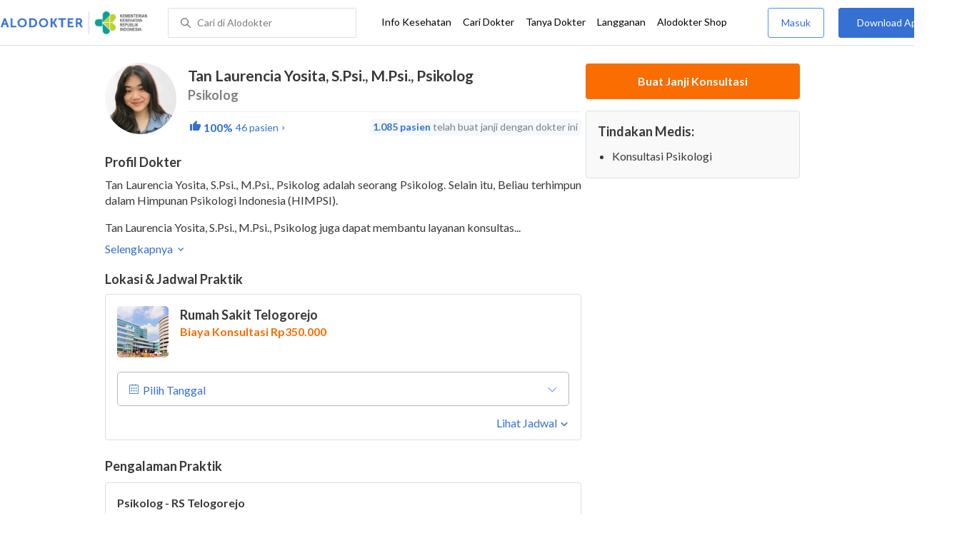

--- FILE ---
content_type: text/html; charset=utf-8
request_url: https://www.alodokter.com/cari-dokter/tan-laurencia-yosita-spsi-mpsi-psikolog
body_size: 10287
content:
<!DOCTYPE html> <html lang="id"> <head> <script type="text/javascript">
    window.dataLayer = window.dataLayer || []
    const userId = ""
    window.dataLayer = window.dataLayer || []
    const pageType = "doctors"
    let contentPage = getContentPage(pageType)
    dataLayer.push({
        user_id: userId,
        content_group: contentPage
    });
    localStorage.setItem('content_group', contentPage);

    function getContentPage(){
        let contentPage
        switch (pageType) {
        case 'home':
            const actionPage = "detail"
            if(actionPage == 'index'){
                contentPage = "Homepage"
            } else {
                contentPage = "Page"
            }
            break;
        case 'tags':
            contentPage = "Tag Page"
            break;
        case 'komunitas/topics':
        case 'komunitas/discussions':
            contentPage = "Komunitas Page"
            break;
        case 'categories':
            //Hidup Sehat Page, Keluarga Page and Kesehatan Page for index page
            contentPage = ''
            break;
        case 'article':
            //Hidup Sehat Page, Keluarga Page and Kesehatan Page for article page
            contentPage = '' + " Page"
            break;
        case 'disease':
            contentPage = "Disease Page"
            break;
        case 'drugs':
            contentPage = "Drug Page"
            break;
        case 'komunitas/users':
            contentPage = "Profile Page"
            break;
        default:
            contentPage = "Page"
            break;
        }
        return contentPage
    }
</script> <script defer type="text/javascript" src="https://static.criteo.net/js/ld/ld.js" defer></script> <script defer>(function(w,d,s,l,i){w[l]=w[l]||[];w[l].push({'gtm.start':
new Date().getTime(),event:'gtm.js'});var f=d.getElementsByTagName(s)[0],
j=d.createElement(s),dl=l!='dataLayer'?'&l='+l:'';j.defer=true;j.src=   
'https://www.googletagmanager.com/gtm.js?id='+i+dl;f.parentNode.insertBefore(j,f);
})(window,document,'script','dataLayer','GTM-52W4MMF');</script> <meta charset="utf-8"> <meta name="viewport" content="width=device-width, initial-scale=1.0"> <title>Tan Laurencia Yosita, S.Psi., M.Psi., Psikolog - Buat Janji Dokter, Biaya Konsultasi - Alodokter</title> <meta http-equiv="Pragma" content="public"> <meta http-equiv="Cache-Control" content="public"> <link rel="preconnect" href="https://fonts.googleapis.com"> <link rel="preconnect" href="https://fonts.gstatic.com" crossorigin> <link href="https://fonts.googleapis.com/css2?family=Lato:wght@400;600;700&display=swap" rel="stylesheet"> <style>
    html, body {
        margin: 0 auto;
        font-family: "Lato", sans-serif;
        font-size: 16px;
        color: #3b3738;
        line-height: 1.44;
        font-weight: 400;
        -webkit-font-smoothing: antialiased;
        -moz-osx-font-smoothing: grayscale;
        text-rendering: optimizeLegibility;
        -moz-font-feature-settings: "liga" on;
      }

    input{
       font-family: "Lato", sans-serif !important;
    }

      ::placeholder {
        color: #dadee4;
        font-family: 'Lato' !important;
      }

      /* GLOBAL CSS */
      .is_hidden {
        display: none;
      }

      .container-fluid {
        width: 1340px;
        margin: 0 auto;
        padding: 0;
      }

      .container {
        width: 1000px;
        margin: 0 auto;
        padding: 0;
        display:flex;
        justify-content: space-between;
      }

      .container2 {
        width: 100%;
      }

      .main-container {
        width: 667px;
        margin: 0;
        padding: 0;
        display: inline-block;
        padding-top: 63px;
      }

      .side-container {
        width: 300px;
        margin: 0;
        padding: 0;
        display: inline-block;
        padding-top: 89px;
      }

      .dfp-container {
        margin-bottom: 20px;
      }

      .adunit {
          margin-bottom: 20px;
        }

      .post-index-title{color:#000;}

      h1.search-result{
        font-size: 20px;
        font-weight: 600;
        font-style: normal;
        font-stretch: normal;
        line-height: 1.35;
        letter-spacing: normal;
        color: #000000;
        margin: 0px 0 16px;
      }
      .h2-related{
        font-size: 24px;
        font-weight: 900;
        font-style: normal;
        font-stretch: normal;
        line-height: 1.42;
        letter-spacing: normal;
        color: #000000;
        margin-top: 20px;
        margin-bottom: 12px;
      }
      .h2-related-article{
        font-size: 24px;
        font-weight: bold;
        font-style: normal;
        font-stretch: normal;
        line-height: 1.32;
        letter-spacing: -0.3px;
        margin: 0;
        margin-bottom: 20px;
        color: #000;
      }

      .container-doctor-index {
        width: 1000px;
        margin: 0 auto;
        display: block;
        float: left;
      }

      .doctor-index-title {
        margin-top: 40px;
        font-size: 24px;
        font-weight: bold;
        line-height: 1.42;
        text-align: center;
        color: #000;
      }

      .speciality-description-container{
          margin-top: 80px;
      }

      h1 {
        margin: 0
      }

      .popular-search a{
        text-decoration:none;
        color: #3570D2;
        font-weight: 600;
        margin-bottom: 10px;
        display: inline-block;
      }

      .popular-search a strong{
        font-weight: 600;
      }

      .bg-container-bottom {
        background-color: #e8f1ff;
        background-size: 50% auto;
        width: 100%;
        margin: 0 auto;
        display:flex;
        justify-content: space-between;
      }

    .content-inner .booking-form {
      background-color: #fafafa;
      padding-top: 64px;
      padding-bottom: 130px;
    }

      @media (max-width: 640px) {
        #page {
          width: 100%;
        }

        .top-navbar-container {
          max-width: 100%;
        }
      }

      @media (max-width: 374px) {
        .hero-index-menu-card-container {
          width: 150px;
        }
      }
      .grecaptcha-badge { visibility: hidden; }
</style> <meta charset="UTF-8"> <meta name="viewport" content="width=device-width, initial-scale=1.0, user-scalable=yes, maximum-scale=5"> <link rel="shortcut icon" type="image/x-icon" href="/assets/favicon-73b49b1e9302b388560f5836153dcf6a1ec42c607c96fc65d5b29e773c85374a.ico"/> <link rel="icon" type="image/png" href="/assets/favicon-48x48-fe366add8379860e5ee5041f0b6b9745ff450a945001d5f04fd8a0d706837ea6.png" sizes="48x48"/> <link rel="apple-touch-icon" type="image/png" href="/assets/apple-touch-icon-fbe9a22f2fc74b52818c962ab91b40031f1e6dd2d614f376eb1efcc03c5bba0b.png" sizes="192x192"/> <meta name="apple-mobile-web-app-title" content="Alodokter"> <meta name="application-name" content="Alodokter"> <meta name="msapplication-TileColor" content="#ffffff"> <meta name="apple-mobile-web-app-status-bar-style" content="#3973cf"> <meta name="theme-color" content="#3973cf"> <meta name="alexaVerifyID" content="n_Kykr_OZlOYYRDisl_bHGZYccc"> <meta name="google-site-verification" content=j8xshrH7uBo3AEjk-HfjufpapvzwkNHw57NXFN3G07Y> <meta name="msvalidate.01" content=C233DAA628883F2DD70CD54C789D0494> <meta name="wellness_card" content="false"> <meta name="criteo_account" content="62444"> <meta name="description" content="Tan Laurencia Yosita, S.Psi., M.Psi., Psikolog adalah seorang Psikolog di Rumah Sakit Telogorejo. Lihat profil lengkap, lihat biaya dan buat janji untuk Tan Laurencia Yosita, S.Psi., M.Psi., Psikolog"/> <meta name="keywords" content="alodokter, kesehatan, medis, penyakit, komunitas kesehatan, dokter, konsultasi kesehatan, informasi kesehatan, komunitas, diskusi kesehatan"/> <meta name="facebook-domain-verification" content="v9k4b24zt24dxdo39v3ab3gnt5ns5b"/> <meta property="fb:app_id" content="331705120345014"/> <meta property="og:site_name" content="Alodokter"/> <meta property="og:type" content="website"/> <meta property="og:title" content="Tan Laurencia Yosita, S.Psi., M.Psi., Psikolog - Buat Janji Dokter, Biaya Konsultasi - Alodokter"/> <meta property="og:url" content="https://www.alodokter.com/cari-dokter/tan-laurencia-yosita-spsi-mpsi-psikolog"/> <meta property="og:description" content="Tan Laurencia Yosita, S.Psi., M.Psi., Psikolog adalah seorang Psikolog di Rumah Sakit Telogorejo. Lihat profil lengkap, lihat biaya dan buat janji untuk Tan Laurencia Yosita, S.Psi., M.Psi., Psikolog"/> <meta property="og:locale" content="en_US"/> <meta property="og:image" itemprop="image" content="https://www.alodokter.com/wp-content/uploads/2014/07/dokter-indonesia-alodokter.jpg"/> <meta property="og:image:width" content="650"/> <meta property="og:image:height" content="433"/> <meta property="og:image:type" content="image/jpeg"/> <link rel='canonical' href='https://www.alodokter.com/cari-dokter/tan-laurencia-yosita-spsi-mpsi-psikolog'/> <meta name="referer" content="http://www.google.com"/> <meta name="platform" content="Desktop"/> <meta name="recaptcha-site-key" content="6Ldg7gQhAAAAAN8ebL4Gr-hTid51r0i9BpsdaEWE"/> <script src="https://www.google.com/recaptcha/enterprise.js?render=6Ldg7gQhAAAAAN8ebL4Gr-hTid51r0i9BpsdaEWE"></script> <script type="application/ld+json">
{
  "@context": "https://schema.org",
  "@type": "Psychologist",
  "name": "Tan Laurencia Yosita, S.Psi., M.Psi., Psikolog",
  "description": "Tan Laurencia Yosita, S.Psi., M.Psi., Psikolog, Psikolog terpercaya di Rumah Sakit Telogorejo. Jadwal praktik lengkap, biaya terjangkau &amp; buat janji mudah via Alodokter.",
  "image": "https://res.cloudinary.com/dk0z4ums3/image/upload/v1660617850/image_doctor/Tan-Laurencia-Yosita%2C-S.Psi.%2C-M.Psi.%2C-Psikolog-57771644-7790-4230-9b98-bed941c2e52e.png",
  "url": "https://www.alodokter.com/cari-dokter/tan-laurencia-yosita-spsi-mpsi-psikolog",
  "alternateName": "Psikolog",
  "medicalSpecialty": "Not available",
    "address": [
    {"@type":"PostalAddress","addressLocality":"Semarang","streetAddress":"Jl. K.H. Ahmad Dahlan, Pekunden, Semarang Tengah, Pekunden, Semarang Tengah, Kota Semarang, Jawa Tengah 50134, Indonesia","addressCountry":"ID","addressRegion":"Jawa Tengah"}
    ],
    "aggregateRating": {
      "@type": "AggregateRating",
      "ratingValue": 5,
      "reviewCount": "46",
      "bestRating": "5",
      "worstRating": "1"
    },
    "review": [
      {
        "@type": "Review",
        "author": "Afinzaki Amiral",
        "datePublished": "2023-06-29",
        "reviewBody": "pelayanan yang bagus, beliau termasuk orang yang sangat observatif mampu mendalami permaslahan pasien dengan baik lalu menguraikan dan menyampaikan problem dengan baik ke pasien \n"
      },
      {
        "@type": "Review",
        "author": "nabela safira",
        "datePublished": "2024-09-23",
        "reviewBody": "terimakasih dokter sudah menjadi org yg netral dan memberikan saya saran utk menjadi lebih baik. jika ada kesempatan saya ingin berkonsultssi kembali"
      },
      {
        "@type": "Review",
        "author": "Annisa Nurul Shabrina",
        "datePublished": "2025-03-06",
        "reviewBody": "konsultasinya berjalan lancar. kak lauren sangat attentive dengan semua cerita saya dan tanggap membantu saya menguraikan masalahnya satu persatu"
      },
      {
        "@type": "Review",
        "author": "Richka Prajogo",
        "datePublished": "2025-07-16",
        "reviewBody": "Psikolog nya baik.. ramah.. bisa bikin anak saya merasa nyaman.."
      },
      {
        "@type": "Review",
        "author": "Nadya Reza",
        "datePublished": "2024-10-04",
        "reviewBody": "Terimakasih kak, puas sekali. Serasa punya teman yang mau dengerin saya cerita😇🙏"
      }
    ],
  "worksFor": [
    {
      "@type": "Hospital",
      "@id": "https://www.alodokter.com/cari-rumah-sakit/rumah-sakit-telogorejo",
      "name": "Rumah Sakit Telogorejo",
      "address": {
        "@type": "PostalAddress",
        "streetAddress": "Jl. K.H. Ahmad Dahlan, Pekunden, Semarang Tengah, Pekunden, Semarang Tengah, Kota Semarang",
        "addressLocality": "Semarang",
        "addressRegion": "Jawa Tengah",
        "postalCode": "50134",
        "addressCountry": "ID"
      },
      "openingHoursSpecification": [
        {
          "@type": "OpeningHoursSpecification",
          "dayOfWeek": "Monday",
          "opens": "13:00",
          "closes": "15:00"
        },
        {
          "@type": "OpeningHoursSpecification",
          "dayOfWeek": "Tuesday",
          "opens": "16:00",
          "closes": "19:00"
        },
        {
          "@type": "OpeningHoursSpecification",
          "dayOfWeek": "Thursday",
          "opens": "16:00",
          "closes": "19:00"
        },
        {
          "@type": "OpeningHoursSpecification",
          "dayOfWeek": "Friday",
          "opens": "10:00",
          "closes": "12:00"
        }
      ],
      "makesOffer": {
        "@type": "Offer",
        "price": 350000,
        "priceCurrency": "IDR"
      }
    }
  ],
  "hasOfferCatalog": {
    "@type": "OfferCatalog",
    "name": "Tindakan Medis",
    "itemListElement": [
        {
          "@type": "Offer",
          "itemOffered": {
            "@type": "MedicalProcedure",
            "name": "Konsultasi Psikologi"
          }
        }
    ]
  }
}
</script> <meta name="csrf-param" content="authenticity_token"/> <meta name="csrf-token" content="BtGeJ1ABdP5axhD5P+z9flmaB1Pd+F6JrULBMxxsLnrcyfBZJgzXxBDC0wkyi9x+/dgJBCevobW/Fs5R8bJBzg=="/> <script defer>
        !function(f,b,e,v,n,t,s){if(f.fbq)return;n=f.fbq=function(){n.callMethod?
            n.callMethod.apply(n,arguments):n.queue.push(arguments)};if(!f._fbq)f._fbq=n;
            n.push=n;n.loaded=!0;n.version='2.0';n.queue=[];t=b.createElement(e);t.defer=!0;
            t.src=v;s=b.getElementsByTagName(e)[0];s.parentNode.insertBefore(t,s)}
        (window, document,'script','https://connect.facebook.net/en_US/fbevents.js');
        fbq('init', '948327898593359');
        fbq('track', "PageView");
    </script> <script defer type='text/javascript'>
        function initExperiment(ExperimentID, callback){if (!ExperimentID){return callback(null);}var r=false; var s=document.createElement('script'); s.type='text/javascript'; s.src='//www.google-analytics.com/cx/api.js?experiment='+ExperimentID; s.onload=function(){if (!r && (!this.readyState || this.readyState=='complete')){r=true; callback(cxApi.chooseVariation());}else{callback(null)}}; s.onerror=function(){callback(null)}; var t=document.getElementsByTagName('script')[0]; t.parentNode.insertBefore(s, t);}
        (function(i,s,o,g,r,a,m){i['GoogleAnalyticsObject']=r;i[r]=i[r]||function(){
        (i[r].q=i[r].q||[]).push(arguments)},i[r].l=1*new Date();a=s.createElement(o),
        m=s.getElementsByTagName(o)[0];a.defer=1;a.src=g;m.parentNode.insertBefore(a,m)
        })(window,document,'script','//www.google-analytics.com/analytics.js','ga');
        ga('create', 'UA-52179504-1', 'alodokter.com');
        ga('require', 'displayfeatures');

        window.GAPageType = 'Doctor';
        ga('set', 'contentGroup1', 'Doctor Page');

        var typePage = 'detail';
        if (typePage == 'reservasi_success') {
            window.GAPageType = 'Doctor Reservation Success Desktop';
            ga('set', 'contentGroup1', 'Doctor Reservation Success Desktop');
        }

        initExperiment(window.ExperimentID, function(variation) {
            if (variation !== null) {
                window.ExperimentReady = true;
                window.ExperimentVariation = variation;
                ga('set', 'expId', window.ExperimentID);
                ga('set', 'expVar', window.ExperimentVariation);
            }
            ga('send', 'pageview');
            ga('send', 'event', 'Scroll Depth', GAPageType, '0%');
        });
    </script> <script defer type='text/javascript'>
        var googletag = googletag || {};
        googletag.cmd = googletag.cmd || [];
    </script> <script async src="https://securepubads.g.doubleclick.net/tag/js/gpt.js"></script> <script async src="//alodokter.api.useinsider.com/ins.js?id=10005708"></script> </head> <body> <top-navbar-view id="top-navbar-view" user-photo="" is-show-kemenkes ="{&quot;kemenkes_partnership&quot;:true,&quot;kemenkes_top_bar_desktop&quot;:&quot;https://res.cloudinary.com/dk0z4ums3/image/upload/f_auto,q_auto/v1634020083/aloweb_assets/logo-header.png&quot;,&quot;kemenkes_bottom_banner_desktop&quot;:&quot;https://res.cloudinary.com/dk0z4ums3/image/upload/f_auto,q_auto/v1730097699/setting/1730097698.png&quot;,&quot;kemenkes_top_bar_mobile&quot;:&quot;https://res.cloudinary.com/dk0z4ums3/image/upload/f_auto,q_auto/v1634020083/aloweb_assets/logo-header.png&quot;,&quot;kemenkes_bottom_banner_mobile&quot;:&quot;https://res.cloudinary.com/dk0z4ums3/image/upload/f_auto,q_auto/v1730097809/setting/1730097808.png&quot;}" user-login="" user-fullname="" total-notif="0" doctor-editor-link="" user-link="" show-hide-menu="{&quot;web_show_top_navbar_aloproteksi&quot;:true,&quot;web_show_top_navbar_aloshop&quot;:true,&quot;web_show_top_navbar_caridokter&quot;:true,&quot;web_show_top_navbar_hidupsehat&quot;:true,&quot;web_show_top_navbar_infokesehatan&quot;:true,&quot;web_show_top_navbar_keluarga&quot;:true,&quot;web_show_top_navbar_kesehatan&quot;:true,&quot;web_show_top_navbar_obat&quot;:true,&quot;web_show_top_navbar_penyakit&quot;:true,&quot;web_show_top_navbar_tanyadokter&quot;:true,&quot;web_show_top_navbar_alochoice&quot;:true}" pdpa-content="{&quot;title&quot;:&quot;Perlindungan Data Anda yang Utama Bagi Kami&quot;,&quot;description&quot;:&quot;Saya telah memercayakan informasi untuk disimpan \u0026 digunakan. Keamanan data terlindungi sesuai \u003ca href=&#39;/syarat-dan-ketentuan&#39; target=&#39;_blank&#39;\u003e\u003cb\u003eSyarat \u0026 Ketentuan\u003c/b\u003e\u003c/a\u003e serta \u003ca href=&#39;/privasi&#39; target=&#39;_blank&#39;\u003e\u003cb\u003ePrivasi Alodokter\u003c/b\u003e\u003c/a\u003e&quot;,&quot;error_text&quot;:&quot;Klik centang untuk menyetujui Syarat Ketentuan dan Aturan Privasi ALODOKTER&quot;}" alodokter-otp-service="whatsapp"></top-navbar-view> <div class="content"> <iron-ajax id="postCounter" auto url="/api/doctors/track" headers='{"Authorization": "Token token=58caa8685c084db79f733f40ebae25f1"}' method="POST" params='{ "doctor_id": "62fb04878112650db7277882"}' handle-as="json"> </iron-ajax> <div class="content-inner"> <div class="container" id="container"> <script src="/assets/datepicker/jquery-3.3.1.min-61b7a1c49b214c15844267127eb1a7e918cb84668bb0ae2dced1d41839762400.js"></script> <script src="/assets/datepicker/datepicker.min-4d03b2bcb263c222e541129306b92807c34559964d0018172f4870ab32bc3ef6.js"></script> <card-doctor-hospital-popup id="hospital-modal" schedule-items="[{&quot;hospital_name&quot;:&quot;Rumah Sakit Telogorejo&quot;,&quot;hospital_image&quot;:&quot;https://res.cloudinary.com/dk0z4ums3/image/upload/w_95,h_95,c_fit/v1621845091/hospital_image/a00f4e2288a8_RS%20SMC%20Telegorejo.JPG.jpg&quot;,&quot;hospital_id&quot;:&quot;59968f464eb9d841c2df7ab8&quot;,&quot;hospital_address&quot;:&quot;Jl. K.H. Ahmad Dahlan, Pekunden, Semarang Tengah, Pekunden, Semarang Tengah, Kota Semarang, Jawa Tengah 50134, Indonesia&quot;,&quot;hospital_schedule_id&quot;:&quot;62fdae9d846f450e16535b2f&quot;,&quot;sku_id&quot;:&quot;63082b17a6839d7867022d91&quot;,&quot;hospital_district_city&quot;:&quot;Semarang Tengah, Semarang&quot;,&quot;hospital_district_name&quot;:&quot;Semarang Tengah&quot;,&quot;hospital_city_name&quot;:&quot;Semarang&quot;,&quot;hospital_city_id&quot;:&quot;59968e914eb9d841c2df7aaa&quot;,&quot;hospital_starting_price&quot;:&quot;Biaya Konsultasi Rp350.000&quot;,&quot;starting_price&quot;:350000.0,&quot;hospital_url&quot;:&quot;/cari-rumah-sakit/rumah-sakit-telogorejo&quot;,&quot;hospital_schedules&quot;:[{&quot;schedule_day&quot;:&quot;Senin&quot;,&quot;schedule_start&quot;:&quot;13:00&quot;,&quot;schedule_end&quot;:&quot;15:00&quot;,&quot;schedule_price&quot;:0.0,&quot;schedule_order&quot;:1,&quot;schedule_english_day&quot;:&quot;Monday&quot;},{&quot;schedule_day&quot;:&quot;Selasa&quot;,&quot;schedule_start&quot;:&quot;16:00&quot;,&quot;schedule_end&quot;:&quot;19:00&quot;,&quot;schedule_price&quot;:0.0,&quot;schedule_order&quot;:2,&quot;schedule_english_day&quot;:&quot;Tuesday&quot;},{&quot;schedule_day&quot;:&quot;Kamis&quot;,&quot;schedule_start&quot;:&quot;16:00&quot;,&quot;schedule_end&quot;:&quot;19:00&quot;,&quot;schedule_price&quot;:0.0,&quot;schedule_order&quot;:4,&quot;schedule_english_day&quot;:&quot;Thursday&quot;},{&quot;schedule_day&quot;:&quot;Jumat&quot;,&quot;schedule_start&quot;:&quot;10:00&quot;,&quot;schedule_end&quot;:&quot;12:00&quot;,&quot;schedule_price&quot;:0.0,&quot;schedule_order&quot;:5,&quot;schedule_english_day&quot;:&quot;Friday&quot;}],&quot;priority&quot;:false,&quot;distance&quot;:null,&quot;partnership&quot;:false,&quot;partnership_primary&quot;:false,&quot;is_prepaid&quot;:false}]" doctor-id="62fb04878112650db7277882" is-sponsorship="false" doctor-spec="Psikolog" doctor-name="Tan Laurencia Yosita, S.Psi., M.Psi., Psikolog"> </card-doctor-hospital-popup> <div class="main-container" id="mainContainerDoctor"> <div class="detail-rs"> <div id="card-doctor-profile"> <card-otp-booking id="modal_otp"></card-otp-booking> <card-doctor-profile id="doctor-profile" class="section" profile-content="&quot;\u003cp\u003eTan Laurencia Yosita, S.Psi., M.Psi., Psikolog adalah seorang Psikolog. Selain itu, Beliau terhimpun dalam Himpunan Psikologi Indonesia (HIMPSI).\u003c/p\u003e\u003cp\u003e\u003cbr\u003e\u003c/p\u003e\u003cp\u003eTan Laurencia Yosita, S.Psi., M.Psi., Psikolog juga dapat membantu layanan konsultasi kesehatan terkait psikologis pada pasien.\u003c/p\u003e&quot;" doctor-id="62fb04878112650db7277882" doctor-name="Tan Laurencia Yosita, S.Psi., M.Psi., Psikolog" doctor-image="https://res.cloudinary.com/dk0z4ums3/image/upload/v1660617850/image_doctor/Tan-Laurencia-Yosita%2C-S.Psi.%2C-M.Psi.%2C-Psikolog-57771644-7790-4230-9b98-bed941c2e52e.png" data-doctor-permalink="tan-laurencia-yosita-spsi-mpsi-psikolog" doctor-spec="Psikolog" doctor-spec-id="5b63fa47edd57c787e7a8453" doctor-spec-url="psikolog" doctor-priority="false" doctor-booking-count="1085" description-is-empty-text="Data profil dokter belum tersedia" doctor-rating="100%" show-rating="true" doctor-total-review="46"></card-doctor-profile> <h1 style="display: none;"> Doctor Profile Page Buat Janji Dokter, Biaya Konsultasi </h1> <card-schedule-doctor id="schedule" class="section" has-reservation="false" is-sponsorship="false" schedule-items="[{&quot;hospital_name&quot;:&quot;Rumah Sakit Telogorejo&quot;,&quot;hospital_image&quot;:&quot;https://res.cloudinary.com/dk0z4ums3/image/upload/w_95,h_95,c_fit/v1621845091/hospital_image/a00f4e2288a8_RS%20SMC%20Telegorejo.JPG.jpg&quot;,&quot;hospital_id&quot;:&quot;59968f464eb9d841c2df7ab8&quot;,&quot;hospital_address&quot;:&quot;Jl. K.H. Ahmad Dahlan, Pekunden, Semarang Tengah, Pekunden, Semarang Tengah, Kota Semarang, Jawa Tengah 50134, Indonesia&quot;,&quot;hospital_schedule_id&quot;:&quot;62fdae9d846f450e16535b2f&quot;,&quot;sku_id&quot;:&quot;63082b17a6839d7867022d91&quot;,&quot;hospital_district_city&quot;:&quot;Semarang Tengah, Semarang&quot;,&quot;hospital_district_name&quot;:&quot;Semarang Tengah&quot;,&quot;hospital_city_name&quot;:&quot;Semarang&quot;,&quot;hospital_city_id&quot;:&quot;59968e914eb9d841c2df7aaa&quot;,&quot;hospital_starting_price&quot;:&quot;Biaya Konsultasi Rp350.000&quot;,&quot;starting_price&quot;:350000.0,&quot;hospital_url&quot;:&quot;/cari-rumah-sakit/rumah-sakit-telogorejo&quot;,&quot;hospital_schedules&quot;:[{&quot;schedule_day&quot;:&quot;Senin&quot;,&quot;schedule_start&quot;:&quot;13:00&quot;,&quot;schedule_end&quot;:&quot;15:00&quot;,&quot;schedule_price&quot;:0.0,&quot;schedule_order&quot;:1,&quot;schedule_english_day&quot;:&quot;Monday&quot;},{&quot;schedule_day&quot;:&quot;Selasa&quot;,&quot;schedule_start&quot;:&quot;16:00&quot;,&quot;schedule_end&quot;:&quot;19:00&quot;,&quot;schedule_price&quot;:0.0,&quot;schedule_order&quot;:2,&quot;schedule_english_day&quot;:&quot;Tuesday&quot;},{&quot;schedule_day&quot;:&quot;Kamis&quot;,&quot;schedule_start&quot;:&quot;16:00&quot;,&quot;schedule_end&quot;:&quot;19:00&quot;,&quot;schedule_price&quot;:0.0,&quot;schedule_order&quot;:4,&quot;schedule_english_day&quot;:&quot;Thursday&quot;},{&quot;schedule_day&quot;:&quot;Jumat&quot;,&quot;schedule_start&quot;:&quot;10:00&quot;,&quot;schedule_end&quot;:&quot;12:00&quot;,&quot;schedule_price&quot;:0.0,&quot;schedule_order&quot;:5,&quot;schedule_english_day&quot;:&quot;Friday&quot;}],&quot;priority&quot;:false,&quot;distance&quot;:null,&quot;partnership&quot;:false,&quot;partnership_primary&quot;:false,&quot;is_prepaid&quot;:false}]" doctor-priority="false" is-show-pay-later="" doctor-spec-id="5b63fa47edd57c787e7a8453" doctor-id="62fb04878112650db7277882"></card-schedule-doctor> <card-doctor-experience id="doctor-exp" experience-items="[{&quot;name&quot;:&quot;Psikolog - RS Telogorejo&quot;,&quot;year_end&quot;:&quot;&quot;,&quot;year_start&quot;:&quot;&quot;,&quot;id&quot;:&quot;65f7eebefdad570196c1f221&quot;}]" doctor-exp="[{&quot;name&quot;:&quot;Bachelor&#39;s degree - Universitas Katolik Soegijapranata&quot;,&quot;year_end&quot;:&quot;2018&quot;,&quot;year_start&quot;:&quot;2014&quot;,&quot;id&quot;:&quot;65f7eebefdad570196c1f21f&quot;},{&quot;name&quot;:&quot;Master&#39;s degree - Universitas Katolik Soegijapranata&quot;,&quot;year_end&quot;:&quot;2021&quot;,&quot;year_start&quot;:&quot;2018&quot;,&quot;id&quot;:&quot;65f7eebefdad570196c1f220&quot;}]" experience-is-empty-text="Data pengalaman praktik belum tersedia" education-is-empty-text="Data riwayat pendidikan belum tersedia"></card-doctor-experience> </div> <card-doctor-review id="review" show-rating="true" doctor-name="Tan Laurencia Yosita, S.Psi., M.Psi., Psikolog" doctor-image="https://res.cloudinary.com/dk0z4ums3/image/upload/v1660617850/image_doctor/Tan-Laurencia-Yosita%2C-S.Psi.%2C-M.Psi.%2C-Psikolog-57771644-7790-4230-9b98-bed941c2e52e.png" doctor-rating="100%" doctor-total-review="46" doctor-id="62fb04878112650db7277882"> </card-doctor-review> <div id="card-schedule"> </div> </div> </div> <div class="side-container" id="sideContainerDoctor"> <card-doctor-detail id="cardDoctorDetail" doctor-name="Tan Laurencia Yosita, S.Psi., M.Psi., Psikolog" doctor-id="62fb04878112650db7277882" doctor-image="https://res.cloudinary.com/dk0z4ums3/image/upload/v1660617850/image_doctor/Tan-Laurencia-Yosita%2C-S.Psi.%2C-M.Psi.%2C-Psikolog-57771644-7790-4230-9b98-bed941c2e52e.png" is-sponsorship="false" doctor-spec="Psikolog" doctor-spec-url="psikolog" tindakan-medis="[{&quot;procedure_name&quot;:&quot;Konsultasi Psikologi&quot;,&quot;procedure_permalink&quot;:&quot;konsultasi-psikologi&quot;,&quot;procedure_domain&quot;:&quot;psikologi&quot;}]" doctor-status="true" total-schedules="1" schedule-items="[{&quot;hospital_name&quot;:&quot;Rumah Sakit Telogorejo&quot;,&quot;hospital_image&quot;:&quot;https://res.cloudinary.com/dk0z4ums3/image/upload/w_95,h_95,c_fit/v1621845091/hospital_image/a00f4e2288a8_RS%20SMC%20Telegorejo.JPG.jpg&quot;,&quot;hospital_id&quot;:&quot;59968f464eb9d841c2df7ab8&quot;,&quot;hospital_address&quot;:&quot;Jl. K.H. Ahmad Dahlan, Pekunden, Semarang Tengah, Pekunden, Semarang Tengah, Kota Semarang, Jawa Tengah 50134, Indonesia&quot;,&quot;hospital_schedule_id&quot;:&quot;62fdae9d846f450e16535b2f&quot;,&quot;sku_id&quot;:&quot;63082b17a6839d7867022d91&quot;,&quot;hospital_district_city&quot;:&quot;Semarang Tengah, Semarang&quot;,&quot;hospital_district_name&quot;:&quot;Semarang Tengah&quot;,&quot;hospital_city_name&quot;:&quot;Semarang&quot;,&quot;hospital_city_id&quot;:&quot;59968e914eb9d841c2df7aaa&quot;,&quot;hospital_starting_price&quot;:&quot;Biaya Konsultasi Rp350.000&quot;,&quot;starting_price&quot;:350000.0,&quot;hospital_url&quot;:&quot;/cari-rumah-sakit/rumah-sakit-telogorejo&quot;,&quot;hospital_schedules&quot;:[{&quot;schedule_day&quot;:&quot;Senin&quot;,&quot;schedule_start&quot;:&quot;13:00&quot;,&quot;schedule_end&quot;:&quot;15:00&quot;,&quot;schedule_price&quot;:0.0,&quot;schedule_order&quot;:1,&quot;schedule_english_day&quot;:&quot;Monday&quot;},{&quot;schedule_day&quot;:&quot;Selasa&quot;,&quot;schedule_start&quot;:&quot;16:00&quot;,&quot;schedule_end&quot;:&quot;19:00&quot;,&quot;schedule_price&quot;:0.0,&quot;schedule_order&quot;:2,&quot;schedule_english_day&quot;:&quot;Tuesday&quot;},{&quot;schedule_day&quot;:&quot;Kamis&quot;,&quot;schedule_start&quot;:&quot;16:00&quot;,&quot;schedule_end&quot;:&quot;19:00&quot;,&quot;schedule_price&quot;:0.0,&quot;schedule_order&quot;:4,&quot;schedule_english_day&quot;:&quot;Thursday&quot;},{&quot;schedule_day&quot;:&quot;Jumat&quot;,&quot;schedule_start&quot;:&quot;10:00&quot;,&quot;schedule_end&quot;:&quot;12:00&quot;,&quot;schedule_price&quot;:0.0,&quot;schedule_order&quot;:5,&quot;schedule_english_day&quot;:&quot;Friday&quot;}],&quot;priority&quot;:false,&quot;distance&quot;:null,&quot;partnership&quot;:false,&quot;partnership_primary&quot;:false,&quot;is_prepaid&quot;:false}]" services-is-empty-text="Data tindakan medis belum tersedia"> </card-doctor-detail> </div> <float-whatsapp-button styles="bottom:16px;right:16px;z-index:98;" device="Desktop" event-action="click_whatsapp_doctor_profile" whatsapp="{&quot;wa_floating_button&quot;:&quot;false&quot;,&quot;wa_floating_button_image&quot;:&quot;https://res.cloudinary.com/dk0z4ums3/image/upload/v1650267918/aloweb_assets/image_wa_button.png&quot;,&quot;wa_floating_button_number&quot;:&quot;+6281288880256&quot;}"></float-whatsapp-button> <div id="dataTracking" data-user="null"></div> <script type="text/javascript">
    function getHashFromUrl(url){
          var a = document.createElement("a");
          a.href = url;
          return a.hash.replace(/^#/, "");
    };

    window.onload = function(){
        let schedule = getHashFromUrl(window.location.href)
        let target = document.getElementById('schedule')

        if(schedule != '' && schedule == 'schedule') {
            window.scroll({
              top: target.offsetTop - 140,
              left: 0,
              behavior: 'smooth'
            });
        }
    }
</script> <journey-id-tracker user-id=""></journey-id-tracker> </div> </div> </div> <footer-view is-show-kemenkes ="{&quot;kemenkes_partnership&quot;:true,&quot;kemenkes_top_bar_desktop&quot;:&quot;https://res.cloudinary.com/dk0z4ums3/image/upload/f_auto,q_auto/v1634020083/aloweb_assets/logo-header.png&quot;,&quot;kemenkes_bottom_banner_desktop&quot;:&quot;https://res.cloudinary.com/dk0z4ums3/image/upload/f_auto,q_auto/v1730097699/setting/1730097698.png&quot;,&quot;kemenkes_top_bar_mobile&quot;:&quot;https://res.cloudinary.com/dk0z4ums3/image/upload/f_auto,q_auto/v1634020083/aloweb_assets/logo-header.png&quot;,&quot;kemenkes_bottom_banner_mobile&quot;:&quot;https://res.cloudinary.com/dk0z4ums3/image/upload/f_auto,q_auto/v1730097809/setting/1730097808.png&quot;}" show-hide-submenu-alo="{&quot;web_show_footer_aloproteksi&quot;:true,&quot;web_show_footer_aloproteksi_corporate&quot;:true,&quot;web_show_footer_hubungikami&quot;:true,&quot;web_show_footer_karier&quot;:true,&quot;web_show_footer_tentangkami&quot;:true,&quot;web_show_footer_timeditorial&quot;:true}" insurance-menu-nav="{&quot;is_display&quot;:false,&quot;title&quot;:&quot;Dapatkan Komisi Referral&quot;,&quot;link&quot;:&quot;https://program.alodokter.com/aloproteksi-komisi-referral&quot;}"></footer-view> <script src="/assets/custom-elements-es5-adapter-8c38dd9f2e16de3af85d83b3567ad32138ea58f33ec1412f607f10acf62ae652.js" defer="defer"></script> <script src="/packs/doctor-page-8153807080e6668565af.js" defer="defer"></script> <script type='text/javascript' defer>
        document.onreadystatechange = function () {
            if (document.readyState == "complete"){
                console.log("ready!");
                sessionStorage.removeItem("allLocation");
                // sessionStorage.removeItem("city");
                // sessionStorage.removeItem("city_id");
                // create cookies previous_url
                document.cookie = "previous_url=" + window.location.pathname+";path=/";
            }

            /**
             * Track depth scroll
             */
            var currentDepthScroll = 0;

            function trackDepthScroll() {

                var bottom  = window.pageYOffset + window.innerHeight;
                var height  = document.documentElement.clientHeight;
                var percent = (bottom/height)*100;
                var done25 = false;
                var done50 = false;
                var done75 = false;
                var done100 = false;

                if (percent >= 25 && currentDepthScroll < 25 && done25 == false) {
                    done25 = true;
                    currentDepthScroll = 25;
                    console.log("GA Type : "+ window.GAPageType);
                    console.log('Scroll Depth 25%');
                    ga('send', 'event', 'Scroll Depth', window.GAPageType, '25%');
                }

                if (percent >= 50 && currentDepthScroll < 50 && done50 == false) {
                    done50 = true;
                    currentDepthScroll = 50;
                    console.log('Scroll Depth 50%');
                    ga('send', 'event', 'Scroll Depth', window.GAPageType, '50%');
                }

                if (percent >= 75 && currentDepthScroll < 75 && done75 == false) {
                    done75 = true;
                    currentDepthScroll = 89;
                    console.log('Scroll Depth 75%');
                    ga('send', 'event', 'Scroll Depth', window.GAPageType, '75%');
                }

                if (percent >= 100 && currentDepthScroll < 99 && done100 == false) {
                    done100 = true;
                    currentDepthScroll = 100;
                    console.log('Scroll Depth 100%');
                    ga('send', 'event', 'Scroll Depth', window.GAPageType, '100%');
                }

            }

            function scrollSpy() {
                try {
                    var id = document.getElementById("mainContainerDoctor");
                    var menu = document.getElementById("stickyMenu");
                    var section = id.querySelectorAll(".section");
                    var sections = {};
                    var sections_id = {};
                    var i = 0;

                    Array.prototype.forEach.call(section, function(e) {

                        sections[e.id] = e.offsetTop - 56;
                        sections_id[e.offsetTop - 56] = e.id;
                    });
                    // console.log(sections);
                    // console.log(menu.shadowRoot.querySelector(".active"));
                    var scrollPosition = document.documentElement.scrollTop || document.body.scrollTop;

                    for (i in sections) {
                      if ((sections[i] - 75) <= scrollPosition) {
                        // console.log(">>>"+sections_id[sections[i]]);
                        menu.shadowRoot.querySelector(".active").classList.remove('active');
                        menu.shadowRoot.querySelector(('#'+sections_id[sections[i]])).classList.add('active');
                      }
                    }
                }catch(e) {

                }
            }

            window.onscroll = function() {
                trackDepthScroll();
                scrollSpy();
            }
        };
    </script> <script type='text/javascript'>
        // Set Global Gmaps Key
        // var gmapsKey = "AIzaSyCYtVnlsMPBkHJIYwlJyvfT7B5LCMkwGfc";
        (function() {
            function getScript(url,success){
                var script=document.createElement('script');
                script.src=url;
                var head=document.getElementsByTagName('head')[0],
                    done=false;
                script.onload=script.onreadystatechange = function(){
                    if ( !done && (!this.readyState || this.readyState == 'loaded' || this.readyState == 'complete') ) {
                        done=true;
                        success();
                        script.onload = script.onreadystatechange = null;
                        head.removeChild(script);
                    }
                };
                head.appendChild(script);
              }
            // getScript('/assets/hospital_manifest-85941c1fc42698be94732809c7e66f065f66bda953fec712430bbccf0a48fa91.js',function(){});
        })();
    </script> <noscript><iframe src="https://www.googletagmanager.com/ns.html?id=GTM-52W4MMF" height="0" width="0" style="display:none;visibility:hidden"></iframe></noscript> <script>
    function sendEventGA4(data) {
        const metaUserId = document.head.querySelector('meta[name="user_id"][content]') ? document.head.querySelector('meta[name="user_id"][content]').content : ''
        const contentGroup = localStorage.getItem('content_group')
        if(dataLayer) {
            window.dataLayer.push(function() { this.reset(); });
            if (metaUserId) data["user_id"] = metaUserId
            if (contentGroup) data["content_group"] = contentGroup // re-add content_group
            dataLayer.push(data);
        }
    }

    function getFromDataLayer(key) {
        let result = null
        dataLayer.push(function() { 
            let value = this.get(key)
            if (value) {
                result = value;
            }
        })
        return result
    }
</script> </body> </html>

--- FILE ---
content_type: text/html; charset=utf-8
request_url: https://www.google.com/recaptcha/enterprise/anchor?ar=1&k=6Ldg7gQhAAAAAN8ebL4Gr-hTid51r0i9BpsdaEWE&co=aHR0cHM6Ly93d3cuYWxvZG9rdGVyLmNvbTo0NDM.&hl=en&v=9TiwnJFHeuIw_s0wSd3fiKfN&size=invisible&anchor-ms=20000&execute-ms=30000&cb=7p28wtw6w5kk
body_size: 48154
content:
<!DOCTYPE HTML><html dir="ltr" lang="en"><head><meta http-equiv="Content-Type" content="text/html; charset=UTF-8">
<meta http-equiv="X-UA-Compatible" content="IE=edge">
<title>reCAPTCHA</title>
<style type="text/css">
/* cyrillic-ext */
@font-face {
  font-family: 'Roboto';
  font-style: normal;
  font-weight: 400;
  font-stretch: 100%;
  src: url(//fonts.gstatic.com/s/roboto/v48/KFO7CnqEu92Fr1ME7kSn66aGLdTylUAMa3GUBHMdazTgWw.woff2) format('woff2');
  unicode-range: U+0460-052F, U+1C80-1C8A, U+20B4, U+2DE0-2DFF, U+A640-A69F, U+FE2E-FE2F;
}
/* cyrillic */
@font-face {
  font-family: 'Roboto';
  font-style: normal;
  font-weight: 400;
  font-stretch: 100%;
  src: url(//fonts.gstatic.com/s/roboto/v48/KFO7CnqEu92Fr1ME7kSn66aGLdTylUAMa3iUBHMdazTgWw.woff2) format('woff2');
  unicode-range: U+0301, U+0400-045F, U+0490-0491, U+04B0-04B1, U+2116;
}
/* greek-ext */
@font-face {
  font-family: 'Roboto';
  font-style: normal;
  font-weight: 400;
  font-stretch: 100%;
  src: url(//fonts.gstatic.com/s/roboto/v48/KFO7CnqEu92Fr1ME7kSn66aGLdTylUAMa3CUBHMdazTgWw.woff2) format('woff2');
  unicode-range: U+1F00-1FFF;
}
/* greek */
@font-face {
  font-family: 'Roboto';
  font-style: normal;
  font-weight: 400;
  font-stretch: 100%;
  src: url(//fonts.gstatic.com/s/roboto/v48/KFO7CnqEu92Fr1ME7kSn66aGLdTylUAMa3-UBHMdazTgWw.woff2) format('woff2');
  unicode-range: U+0370-0377, U+037A-037F, U+0384-038A, U+038C, U+038E-03A1, U+03A3-03FF;
}
/* math */
@font-face {
  font-family: 'Roboto';
  font-style: normal;
  font-weight: 400;
  font-stretch: 100%;
  src: url(//fonts.gstatic.com/s/roboto/v48/KFO7CnqEu92Fr1ME7kSn66aGLdTylUAMawCUBHMdazTgWw.woff2) format('woff2');
  unicode-range: U+0302-0303, U+0305, U+0307-0308, U+0310, U+0312, U+0315, U+031A, U+0326-0327, U+032C, U+032F-0330, U+0332-0333, U+0338, U+033A, U+0346, U+034D, U+0391-03A1, U+03A3-03A9, U+03B1-03C9, U+03D1, U+03D5-03D6, U+03F0-03F1, U+03F4-03F5, U+2016-2017, U+2034-2038, U+203C, U+2040, U+2043, U+2047, U+2050, U+2057, U+205F, U+2070-2071, U+2074-208E, U+2090-209C, U+20D0-20DC, U+20E1, U+20E5-20EF, U+2100-2112, U+2114-2115, U+2117-2121, U+2123-214F, U+2190, U+2192, U+2194-21AE, U+21B0-21E5, U+21F1-21F2, U+21F4-2211, U+2213-2214, U+2216-22FF, U+2308-230B, U+2310, U+2319, U+231C-2321, U+2336-237A, U+237C, U+2395, U+239B-23B7, U+23D0, U+23DC-23E1, U+2474-2475, U+25AF, U+25B3, U+25B7, U+25BD, U+25C1, U+25CA, U+25CC, U+25FB, U+266D-266F, U+27C0-27FF, U+2900-2AFF, U+2B0E-2B11, U+2B30-2B4C, U+2BFE, U+3030, U+FF5B, U+FF5D, U+1D400-1D7FF, U+1EE00-1EEFF;
}
/* symbols */
@font-face {
  font-family: 'Roboto';
  font-style: normal;
  font-weight: 400;
  font-stretch: 100%;
  src: url(//fonts.gstatic.com/s/roboto/v48/KFO7CnqEu92Fr1ME7kSn66aGLdTylUAMaxKUBHMdazTgWw.woff2) format('woff2');
  unicode-range: U+0001-000C, U+000E-001F, U+007F-009F, U+20DD-20E0, U+20E2-20E4, U+2150-218F, U+2190, U+2192, U+2194-2199, U+21AF, U+21E6-21F0, U+21F3, U+2218-2219, U+2299, U+22C4-22C6, U+2300-243F, U+2440-244A, U+2460-24FF, U+25A0-27BF, U+2800-28FF, U+2921-2922, U+2981, U+29BF, U+29EB, U+2B00-2BFF, U+4DC0-4DFF, U+FFF9-FFFB, U+10140-1018E, U+10190-1019C, U+101A0, U+101D0-101FD, U+102E0-102FB, U+10E60-10E7E, U+1D2C0-1D2D3, U+1D2E0-1D37F, U+1F000-1F0FF, U+1F100-1F1AD, U+1F1E6-1F1FF, U+1F30D-1F30F, U+1F315, U+1F31C, U+1F31E, U+1F320-1F32C, U+1F336, U+1F378, U+1F37D, U+1F382, U+1F393-1F39F, U+1F3A7-1F3A8, U+1F3AC-1F3AF, U+1F3C2, U+1F3C4-1F3C6, U+1F3CA-1F3CE, U+1F3D4-1F3E0, U+1F3ED, U+1F3F1-1F3F3, U+1F3F5-1F3F7, U+1F408, U+1F415, U+1F41F, U+1F426, U+1F43F, U+1F441-1F442, U+1F444, U+1F446-1F449, U+1F44C-1F44E, U+1F453, U+1F46A, U+1F47D, U+1F4A3, U+1F4B0, U+1F4B3, U+1F4B9, U+1F4BB, U+1F4BF, U+1F4C8-1F4CB, U+1F4D6, U+1F4DA, U+1F4DF, U+1F4E3-1F4E6, U+1F4EA-1F4ED, U+1F4F7, U+1F4F9-1F4FB, U+1F4FD-1F4FE, U+1F503, U+1F507-1F50B, U+1F50D, U+1F512-1F513, U+1F53E-1F54A, U+1F54F-1F5FA, U+1F610, U+1F650-1F67F, U+1F687, U+1F68D, U+1F691, U+1F694, U+1F698, U+1F6AD, U+1F6B2, U+1F6B9-1F6BA, U+1F6BC, U+1F6C6-1F6CF, U+1F6D3-1F6D7, U+1F6E0-1F6EA, U+1F6F0-1F6F3, U+1F6F7-1F6FC, U+1F700-1F7FF, U+1F800-1F80B, U+1F810-1F847, U+1F850-1F859, U+1F860-1F887, U+1F890-1F8AD, U+1F8B0-1F8BB, U+1F8C0-1F8C1, U+1F900-1F90B, U+1F93B, U+1F946, U+1F984, U+1F996, U+1F9E9, U+1FA00-1FA6F, U+1FA70-1FA7C, U+1FA80-1FA89, U+1FA8F-1FAC6, U+1FACE-1FADC, U+1FADF-1FAE9, U+1FAF0-1FAF8, U+1FB00-1FBFF;
}
/* vietnamese */
@font-face {
  font-family: 'Roboto';
  font-style: normal;
  font-weight: 400;
  font-stretch: 100%;
  src: url(//fonts.gstatic.com/s/roboto/v48/KFO7CnqEu92Fr1ME7kSn66aGLdTylUAMa3OUBHMdazTgWw.woff2) format('woff2');
  unicode-range: U+0102-0103, U+0110-0111, U+0128-0129, U+0168-0169, U+01A0-01A1, U+01AF-01B0, U+0300-0301, U+0303-0304, U+0308-0309, U+0323, U+0329, U+1EA0-1EF9, U+20AB;
}
/* latin-ext */
@font-face {
  font-family: 'Roboto';
  font-style: normal;
  font-weight: 400;
  font-stretch: 100%;
  src: url(//fonts.gstatic.com/s/roboto/v48/KFO7CnqEu92Fr1ME7kSn66aGLdTylUAMa3KUBHMdazTgWw.woff2) format('woff2');
  unicode-range: U+0100-02BA, U+02BD-02C5, U+02C7-02CC, U+02CE-02D7, U+02DD-02FF, U+0304, U+0308, U+0329, U+1D00-1DBF, U+1E00-1E9F, U+1EF2-1EFF, U+2020, U+20A0-20AB, U+20AD-20C0, U+2113, U+2C60-2C7F, U+A720-A7FF;
}
/* latin */
@font-face {
  font-family: 'Roboto';
  font-style: normal;
  font-weight: 400;
  font-stretch: 100%;
  src: url(//fonts.gstatic.com/s/roboto/v48/KFO7CnqEu92Fr1ME7kSn66aGLdTylUAMa3yUBHMdazQ.woff2) format('woff2');
  unicode-range: U+0000-00FF, U+0131, U+0152-0153, U+02BB-02BC, U+02C6, U+02DA, U+02DC, U+0304, U+0308, U+0329, U+2000-206F, U+20AC, U+2122, U+2191, U+2193, U+2212, U+2215, U+FEFF, U+FFFD;
}
/* cyrillic-ext */
@font-face {
  font-family: 'Roboto';
  font-style: normal;
  font-weight: 500;
  font-stretch: 100%;
  src: url(//fonts.gstatic.com/s/roboto/v48/KFO7CnqEu92Fr1ME7kSn66aGLdTylUAMa3GUBHMdazTgWw.woff2) format('woff2');
  unicode-range: U+0460-052F, U+1C80-1C8A, U+20B4, U+2DE0-2DFF, U+A640-A69F, U+FE2E-FE2F;
}
/* cyrillic */
@font-face {
  font-family: 'Roboto';
  font-style: normal;
  font-weight: 500;
  font-stretch: 100%;
  src: url(//fonts.gstatic.com/s/roboto/v48/KFO7CnqEu92Fr1ME7kSn66aGLdTylUAMa3iUBHMdazTgWw.woff2) format('woff2');
  unicode-range: U+0301, U+0400-045F, U+0490-0491, U+04B0-04B1, U+2116;
}
/* greek-ext */
@font-face {
  font-family: 'Roboto';
  font-style: normal;
  font-weight: 500;
  font-stretch: 100%;
  src: url(//fonts.gstatic.com/s/roboto/v48/KFO7CnqEu92Fr1ME7kSn66aGLdTylUAMa3CUBHMdazTgWw.woff2) format('woff2');
  unicode-range: U+1F00-1FFF;
}
/* greek */
@font-face {
  font-family: 'Roboto';
  font-style: normal;
  font-weight: 500;
  font-stretch: 100%;
  src: url(//fonts.gstatic.com/s/roboto/v48/KFO7CnqEu92Fr1ME7kSn66aGLdTylUAMa3-UBHMdazTgWw.woff2) format('woff2');
  unicode-range: U+0370-0377, U+037A-037F, U+0384-038A, U+038C, U+038E-03A1, U+03A3-03FF;
}
/* math */
@font-face {
  font-family: 'Roboto';
  font-style: normal;
  font-weight: 500;
  font-stretch: 100%;
  src: url(//fonts.gstatic.com/s/roboto/v48/KFO7CnqEu92Fr1ME7kSn66aGLdTylUAMawCUBHMdazTgWw.woff2) format('woff2');
  unicode-range: U+0302-0303, U+0305, U+0307-0308, U+0310, U+0312, U+0315, U+031A, U+0326-0327, U+032C, U+032F-0330, U+0332-0333, U+0338, U+033A, U+0346, U+034D, U+0391-03A1, U+03A3-03A9, U+03B1-03C9, U+03D1, U+03D5-03D6, U+03F0-03F1, U+03F4-03F5, U+2016-2017, U+2034-2038, U+203C, U+2040, U+2043, U+2047, U+2050, U+2057, U+205F, U+2070-2071, U+2074-208E, U+2090-209C, U+20D0-20DC, U+20E1, U+20E5-20EF, U+2100-2112, U+2114-2115, U+2117-2121, U+2123-214F, U+2190, U+2192, U+2194-21AE, U+21B0-21E5, U+21F1-21F2, U+21F4-2211, U+2213-2214, U+2216-22FF, U+2308-230B, U+2310, U+2319, U+231C-2321, U+2336-237A, U+237C, U+2395, U+239B-23B7, U+23D0, U+23DC-23E1, U+2474-2475, U+25AF, U+25B3, U+25B7, U+25BD, U+25C1, U+25CA, U+25CC, U+25FB, U+266D-266F, U+27C0-27FF, U+2900-2AFF, U+2B0E-2B11, U+2B30-2B4C, U+2BFE, U+3030, U+FF5B, U+FF5D, U+1D400-1D7FF, U+1EE00-1EEFF;
}
/* symbols */
@font-face {
  font-family: 'Roboto';
  font-style: normal;
  font-weight: 500;
  font-stretch: 100%;
  src: url(//fonts.gstatic.com/s/roboto/v48/KFO7CnqEu92Fr1ME7kSn66aGLdTylUAMaxKUBHMdazTgWw.woff2) format('woff2');
  unicode-range: U+0001-000C, U+000E-001F, U+007F-009F, U+20DD-20E0, U+20E2-20E4, U+2150-218F, U+2190, U+2192, U+2194-2199, U+21AF, U+21E6-21F0, U+21F3, U+2218-2219, U+2299, U+22C4-22C6, U+2300-243F, U+2440-244A, U+2460-24FF, U+25A0-27BF, U+2800-28FF, U+2921-2922, U+2981, U+29BF, U+29EB, U+2B00-2BFF, U+4DC0-4DFF, U+FFF9-FFFB, U+10140-1018E, U+10190-1019C, U+101A0, U+101D0-101FD, U+102E0-102FB, U+10E60-10E7E, U+1D2C0-1D2D3, U+1D2E0-1D37F, U+1F000-1F0FF, U+1F100-1F1AD, U+1F1E6-1F1FF, U+1F30D-1F30F, U+1F315, U+1F31C, U+1F31E, U+1F320-1F32C, U+1F336, U+1F378, U+1F37D, U+1F382, U+1F393-1F39F, U+1F3A7-1F3A8, U+1F3AC-1F3AF, U+1F3C2, U+1F3C4-1F3C6, U+1F3CA-1F3CE, U+1F3D4-1F3E0, U+1F3ED, U+1F3F1-1F3F3, U+1F3F5-1F3F7, U+1F408, U+1F415, U+1F41F, U+1F426, U+1F43F, U+1F441-1F442, U+1F444, U+1F446-1F449, U+1F44C-1F44E, U+1F453, U+1F46A, U+1F47D, U+1F4A3, U+1F4B0, U+1F4B3, U+1F4B9, U+1F4BB, U+1F4BF, U+1F4C8-1F4CB, U+1F4D6, U+1F4DA, U+1F4DF, U+1F4E3-1F4E6, U+1F4EA-1F4ED, U+1F4F7, U+1F4F9-1F4FB, U+1F4FD-1F4FE, U+1F503, U+1F507-1F50B, U+1F50D, U+1F512-1F513, U+1F53E-1F54A, U+1F54F-1F5FA, U+1F610, U+1F650-1F67F, U+1F687, U+1F68D, U+1F691, U+1F694, U+1F698, U+1F6AD, U+1F6B2, U+1F6B9-1F6BA, U+1F6BC, U+1F6C6-1F6CF, U+1F6D3-1F6D7, U+1F6E0-1F6EA, U+1F6F0-1F6F3, U+1F6F7-1F6FC, U+1F700-1F7FF, U+1F800-1F80B, U+1F810-1F847, U+1F850-1F859, U+1F860-1F887, U+1F890-1F8AD, U+1F8B0-1F8BB, U+1F8C0-1F8C1, U+1F900-1F90B, U+1F93B, U+1F946, U+1F984, U+1F996, U+1F9E9, U+1FA00-1FA6F, U+1FA70-1FA7C, U+1FA80-1FA89, U+1FA8F-1FAC6, U+1FACE-1FADC, U+1FADF-1FAE9, U+1FAF0-1FAF8, U+1FB00-1FBFF;
}
/* vietnamese */
@font-face {
  font-family: 'Roboto';
  font-style: normal;
  font-weight: 500;
  font-stretch: 100%;
  src: url(//fonts.gstatic.com/s/roboto/v48/KFO7CnqEu92Fr1ME7kSn66aGLdTylUAMa3OUBHMdazTgWw.woff2) format('woff2');
  unicode-range: U+0102-0103, U+0110-0111, U+0128-0129, U+0168-0169, U+01A0-01A1, U+01AF-01B0, U+0300-0301, U+0303-0304, U+0308-0309, U+0323, U+0329, U+1EA0-1EF9, U+20AB;
}
/* latin-ext */
@font-face {
  font-family: 'Roboto';
  font-style: normal;
  font-weight: 500;
  font-stretch: 100%;
  src: url(//fonts.gstatic.com/s/roboto/v48/KFO7CnqEu92Fr1ME7kSn66aGLdTylUAMa3KUBHMdazTgWw.woff2) format('woff2');
  unicode-range: U+0100-02BA, U+02BD-02C5, U+02C7-02CC, U+02CE-02D7, U+02DD-02FF, U+0304, U+0308, U+0329, U+1D00-1DBF, U+1E00-1E9F, U+1EF2-1EFF, U+2020, U+20A0-20AB, U+20AD-20C0, U+2113, U+2C60-2C7F, U+A720-A7FF;
}
/* latin */
@font-face {
  font-family: 'Roboto';
  font-style: normal;
  font-weight: 500;
  font-stretch: 100%;
  src: url(//fonts.gstatic.com/s/roboto/v48/KFO7CnqEu92Fr1ME7kSn66aGLdTylUAMa3yUBHMdazQ.woff2) format('woff2');
  unicode-range: U+0000-00FF, U+0131, U+0152-0153, U+02BB-02BC, U+02C6, U+02DA, U+02DC, U+0304, U+0308, U+0329, U+2000-206F, U+20AC, U+2122, U+2191, U+2193, U+2212, U+2215, U+FEFF, U+FFFD;
}
/* cyrillic-ext */
@font-face {
  font-family: 'Roboto';
  font-style: normal;
  font-weight: 900;
  font-stretch: 100%;
  src: url(//fonts.gstatic.com/s/roboto/v48/KFO7CnqEu92Fr1ME7kSn66aGLdTylUAMa3GUBHMdazTgWw.woff2) format('woff2');
  unicode-range: U+0460-052F, U+1C80-1C8A, U+20B4, U+2DE0-2DFF, U+A640-A69F, U+FE2E-FE2F;
}
/* cyrillic */
@font-face {
  font-family: 'Roboto';
  font-style: normal;
  font-weight: 900;
  font-stretch: 100%;
  src: url(//fonts.gstatic.com/s/roboto/v48/KFO7CnqEu92Fr1ME7kSn66aGLdTylUAMa3iUBHMdazTgWw.woff2) format('woff2');
  unicode-range: U+0301, U+0400-045F, U+0490-0491, U+04B0-04B1, U+2116;
}
/* greek-ext */
@font-face {
  font-family: 'Roboto';
  font-style: normal;
  font-weight: 900;
  font-stretch: 100%;
  src: url(//fonts.gstatic.com/s/roboto/v48/KFO7CnqEu92Fr1ME7kSn66aGLdTylUAMa3CUBHMdazTgWw.woff2) format('woff2');
  unicode-range: U+1F00-1FFF;
}
/* greek */
@font-face {
  font-family: 'Roboto';
  font-style: normal;
  font-weight: 900;
  font-stretch: 100%;
  src: url(//fonts.gstatic.com/s/roboto/v48/KFO7CnqEu92Fr1ME7kSn66aGLdTylUAMa3-UBHMdazTgWw.woff2) format('woff2');
  unicode-range: U+0370-0377, U+037A-037F, U+0384-038A, U+038C, U+038E-03A1, U+03A3-03FF;
}
/* math */
@font-face {
  font-family: 'Roboto';
  font-style: normal;
  font-weight: 900;
  font-stretch: 100%;
  src: url(//fonts.gstatic.com/s/roboto/v48/KFO7CnqEu92Fr1ME7kSn66aGLdTylUAMawCUBHMdazTgWw.woff2) format('woff2');
  unicode-range: U+0302-0303, U+0305, U+0307-0308, U+0310, U+0312, U+0315, U+031A, U+0326-0327, U+032C, U+032F-0330, U+0332-0333, U+0338, U+033A, U+0346, U+034D, U+0391-03A1, U+03A3-03A9, U+03B1-03C9, U+03D1, U+03D5-03D6, U+03F0-03F1, U+03F4-03F5, U+2016-2017, U+2034-2038, U+203C, U+2040, U+2043, U+2047, U+2050, U+2057, U+205F, U+2070-2071, U+2074-208E, U+2090-209C, U+20D0-20DC, U+20E1, U+20E5-20EF, U+2100-2112, U+2114-2115, U+2117-2121, U+2123-214F, U+2190, U+2192, U+2194-21AE, U+21B0-21E5, U+21F1-21F2, U+21F4-2211, U+2213-2214, U+2216-22FF, U+2308-230B, U+2310, U+2319, U+231C-2321, U+2336-237A, U+237C, U+2395, U+239B-23B7, U+23D0, U+23DC-23E1, U+2474-2475, U+25AF, U+25B3, U+25B7, U+25BD, U+25C1, U+25CA, U+25CC, U+25FB, U+266D-266F, U+27C0-27FF, U+2900-2AFF, U+2B0E-2B11, U+2B30-2B4C, U+2BFE, U+3030, U+FF5B, U+FF5D, U+1D400-1D7FF, U+1EE00-1EEFF;
}
/* symbols */
@font-face {
  font-family: 'Roboto';
  font-style: normal;
  font-weight: 900;
  font-stretch: 100%;
  src: url(//fonts.gstatic.com/s/roboto/v48/KFO7CnqEu92Fr1ME7kSn66aGLdTylUAMaxKUBHMdazTgWw.woff2) format('woff2');
  unicode-range: U+0001-000C, U+000E-001F, U+007F-009F, U+20DD-20E0, U+20E2-20E4, U+2150-218F, U+2190, U+2192, U+2194-2199, U+21AF, U+21E6-21F0, U+21F3, U+2218-2219, U+2299, U+22C4-22C6, U+2300-243F, U+2440-244A, U+2460-24FF, U+25A0-27BF, U+2800-28FF, U+2921-2922, U+2981, U+29BF, U+29EB, U+2B00-2BFF, U+4DC0-4DFF, U+FFF9-FFFB, U+10140-1018E, U+10190-1019C, U+101A0, U+101D0-101FD, U+102E0-102FB, U+10E60-10E7E, U+1D2C0-1D2D3, U+1D2E0-1D37F, U+1F000-1F0FF, U+1F100-1F1AD, U+1F1E6-1F1FF, U+1F30D-1F30F, U+1F315, U+1F31C, U+1F31E, U+1F320-1F32C, U+1F336, U+1F378, U+1F37D, U+1F382, U+1F393-1F39F, U+1F3A7-1F3A8, U+1F3AC-1F3AF, U+1F3C2, U+1F3C4-1F3C6, U+1F3CA-1F3CE, U+1F3D4-1F3E0, U+1F3ED, U+1F3F1-1F3F3, U+1F3F5-1F3F7, U+1F408, U+1F415, U+1F41F, U+1F426, U+1F43F, U+1F441-1F442, U+1F444, U+1F446-1F449, U+1F44C-1F44E, U+1F453, U+1F46A, U+1F47D, U+1F4A3, U+1F4B0, U+1F4B3, U+1F4B9, U+1F4BB, U+1F4BF, U+1F4C8-1F4CB, U+1F4D6, U+1F4DA, U+1F4DF, U+1F4E3-1F4E6, U+1F4EA-1F4ED, U+1F4F7, U+1F4F9-1F4FB, U+1F4FD-1F4FE, U+1F503, U+1F507-1F50B, U+1F50D, U+1F512-1F513, U+1F53E-1F54A, U+1F54F-1F5FA, U+1F610, U+1F650-1F67F, U+1F687, U+1F68D, U+1F691, U+1F694, U+1F698, U+1F6AD, U+1F6B2, U+1F6B9-1F6BA, U+1F6BC, U+1F6C6-1F6CF, U+1F6D3-1F6D7, U+1F6E0-1F6EA, U+1F6F0-1F6F3, U+1F6F7-1F6FC, U+1F700-1F7FF, U+1F800-1F80B, U+1F810-1F847, U+1F850-1F859, U+1F860-1F887, U+1F890-1F8AD, U+1F8B0-1F8BB, U+1F8C0-1F8C1, U+1F900-1F90B, U+1F93B, U+1F946, U+1F984, U+1F996, U+1F9E9, U+1FA00-1FA6F, U+1FA70-1FA7C, U+1FA80-1FA89, U+1FA8F-1FAC6, U+1FACE-1FADC, U+1FADF-1FAE9, U+1FAF0-1FAF8, U+1FB00-1FBFF;
}
/* vietnamese */
@font-face {
  font-family: 'Roboto';
  font-style: normal;
  font-weight: 900;
  font-stretch: 100%;
  src: url(//fonts.gstatic.com/s/roboto/v48/KFO7CnqEu92Fr1ME7kSn66aGLdTylUAMa3OUBHMdazTgWw.woff2) format('woff2');
  unicode-range: U+0102-0103, U+0110-0111, U+0128-0129, U+0168-0169, U+01A0-01A1, U+01AF-01B0, U+0300-0301, U+0303-0304, U+0308-0309, U+0323, U+0329, U+1EA0-1EF9, U+20AB;
}
/* latin-ext */
@font-face {
  font-family: 'Roboto';
  font-style: normal;
  font-weight: 900;
  font-stretch: 100%;
  src: url(//fonts.gstatic.com/s/roboto/v48/KFO7CnqEu92Fr1ME7kSn66aGLdTylUAMa3KUBHMdazTgWw.woff2) format('woff2');
  unicode-range: U+0100-02BA, U+02BD-02C5, U+02C7-02CC, U+02CE-02D7, U+02DD-02FF, U+0304, U+0308, U+0329, U+1D00-1DBF, U+1E00-1E9F, U+1EF2-1EFF, U+2020, U+20A0-20AB, U+20AD-20C0, U+2113, U+2C60-2C7F, U+A720-A7FF;
}
/* latin */
@font-face {
  font-family: 'Roboto';
  font-style: normal;
  font-weight: 900;
  font-stretch: 100%;
  src: url(//fonts.gstatic.com/s/roboto/v48/KFO7CnqEu92Fr1ME7kSn66aGLdTylUAMa3yUBHMdazQ.woff2) format('woff2');
  unicode-range: U+0000-00FF, U+0131, U+0152-0153, U+02BB-02BC, U+02C6, U+02DA, U+02DC, U+0304, U+0308, U+0329, U+2000-206F, U+20AC, U+2122, U+2191, U+2193, U+2212, U+2215, U+FEFF, U+FFFD;
}

</style>
<link rel="stylesheet" type="text/css" href="https://www.gstatic.com/recaptcha/releases/9TiwnJFHeuIw_s0wSd3fiKfN/styles__ltr.css">
<script nonce="AvDOZKO0fDp8633OsgQUdQ" type="text/javascript">window['__recaptcha_api'] = 'https://www.google.com/recaptcha/enterprise/';</script>
<script type="text/javascript" src="https://www.gstatic.com/recaptcha/releases/9TiwnJFHeuIw_s0wSd3fiKfN/recaptcha__en.js" nonce="AvDOZKO0fDp8633OsgQUdQ">
      
    </script></head>
<body><div id="rc-anchor-alert" class="rc-anchor-alert"></div>
<input type="hidden" id="recaptcha-token" value="[base64]">
<script type="text/javascript" nonce="AvDOZKO0fDp8633OsgQUdQ">
      recaptcha.anchor.Main.init("[\x22ainput\x22,[\x22bgdata\x22,\x22\x22,\[base64]/[base64]/[base64]/[base64]/cjw8ejpyPj4+eil9Y2F0Y2gobCl7dGhyb3cgbDt9fSxIPWZ1bmN0aW9uKHcsdCx6KXtpZih3PT0xOTR8fHc9PTIwOCl0LnZbd10/dC52W3ddLmNvbmNhdCh6KTp0LnZbd109b2Yoeix0KTtlbHNle2lmKHQuYkImJnchPTMxNylyZXR1cm47dz09NjZ8fHc9PTEyMnx8dz09NDcwfHx3PT00NHx8dz09NDE2fHx3PT0zOTd8fHc9PTQyMXx8dz09Njh8fHc9PTcwfHx3PT0xODQ/[base64]/[base64]/[base64]/bmV3IGRbVl0oSlswXSk6cD09Mj9uZXcgZFtWXShKWzBdLEpbMV0pOnA9PTM/bmV3IGRbVl0oSlswXSxKWzFdLEpbMl0pOnA9PTQ/[base64]/[base64]/[base64]/[base64]\x22,\[base64]\\u003d\\u003d\x22,\x22woXDm8Kjw6wLN2ldeWXCkMKCw7YAZ8O2PlPDtsKrVmjCscO5w7VcVsKJPsK8Y8KOB8KrwrRPwr3Cqh4LwphRw6vDkR1UwrzCvlcdwrrDol5qFsOfwo16w6HDnmjCpl8fwoDCicO/w77CqsKow6RUIUlmUnLCvAhZasKRfXLDpcKdfydWdcObwqk9HzkwTMOIw57DvyjDvMO1RsOXZsOBMcKaw7ZuaSwkSyoTTh5nwp/DvVsjLglMw6xOw6wFw47Drj1DQApeN2vClcK7w5xWbygAPMOuwoTDvjLDh8O+FGLDrz1GHQBBwrzCri0mwpU3bWPCuMO3wrjClg7CjiXDjTENw5bDssKHw5QZw5p6bXHCmcK7w73DtMOEWcOIPMOLwp5Bw7EcbQrDq8KXwo3ChhUUYXjCgcOcTcKkw5xVwr/CqUVtDMOaHMKdfEPCjVwcHF/[base64]/[base64]/ClsOGw6odw4zDuMKewpPCq8K8w4PDoMKfw5dZw6nDm8O/[base64]/[base64]/[base64]/Cs2PDvsKCRXgMajE7AxvDn8KjOMOZwoUOHsKlwp4cF2XCnHnCrW/CiVvCs8O3DATDtMOdE8Krw689WcKALQvDssKsGCAfeMK+JglMw7c1aMK0ZHbDpMO8wpPDhRswQ8OMeD8yw70ww6nCkcKFL8KmWMKIw4R8wq/Ck8K5wqHCvyIAL8OOw7l0wqfCsAIyw6XDk2HCrMKFwo9nwpnChCvCrCJfw7IpV8KTw6DDkhHDsMKOw6nDlcOJwq9OKcO+wpdiDcKFQ8O0bcKswqPCqB9sw4sLblkwVH09cW7DlcKVNVvDjsOKNcK0w57CuwzCicKQYDR6JcO+UGYfUcKCb2jDvj5aKMK/wpfDqMK9IkzCt23DgMKJw53CmsKPX8Oxw7vCoCrCr8Ktw5plwpssOyXDqAo2wrNTwpRGDWB+wpbCgMKDL8OobFLDomslwq3DvcOhw7fDhntqw4LDu8KhcMK8XBp5ajHDnFUnS8KVwonDvmQzMGteVS/ChGLDjjI3wrs0P1PClCjDhUd/[base64]/wr/CuiJHNsOaw5IDw4pUw4/[base64]/DliXCj8KNw5fCi8Owwpl3AG5mwo3DvR3CrcKjdU5MwovCu8K1w50VbAcSw4/CnV7DmcKswpJrbsKQRsKcwpzDqmnDvsOjwpRQwpsdAsOsw4o8E8KSwp/Ck8KcworCkmbDp8KdwrxmwoZmwqpxcsOvw7pUwpXDiTlwWx3Dm8Oew5UzaxYcw5XCvzPCmcKiw5Eaw5XDgw7DsAxJYE3ChnfDvWEpKEbDqwbCiMK5wqTCr8KRw78kHcOlRcOPwpXDkADCs2nCmDXDrh7DvF/Cl8Oww7snwq5Hw7FsRivCkcOkwr/DlsKhw4PCkCfDm8OZw5McPw4awoA8w5kzFAXCqsO2w6ktw49aLw/Cr8KPf8K6LHYmwrRLG2bCssKow5zDqMOhRFXCkVrDu8OifcOaKsOww6DDncKjWH0RwrnCpsONU8KEPh3CvErDu8OPwr88YX3DkSfClcOzw4XDl2chdMKQw6ICw7h2wrMmTCFnLjozw5jDlTkIPMKLwq1IwoZuwqnCnsKiw7vCq28fwr0WwpYXNEJ/[base64]/wr3Dj8KreDLDo2t+RwPCsUjCujJrQwImw5Ejw7LDsMOcw68cD8Ora0J2EMKVM8KedsO9w5lAwpMKTMOBMVBpwp3CvMOvwqTDlDN6Wz7ClTlfDsKCdGXCs1bDqTrCjMKxZ8KCw7/CgcOOUcOHRFvCgsOAwoRowrE3ZcO4wpzCvBzCscOjSDRTw4o1wrDCjDvCq3/DpDkjwr4XHC/CrMK+wrzDgMOBEsO5wqTCiQzDrhBLewrCvh0GUWRHw4LCusKFNMOnw60ew4vDnyTCpsOAQULCvcOXw5PDgHgQw757woHChHXDkMO3wqQ3wpgPB13Dlg/DicKKw60lw5nCnsKMwr/CtsKELig8wpzDoDJSP0/Ci8K1F8O0EsKcwrxKbMK6P8KPwotQMExdMRhiwq7Dp3rCnEAmVsOkdmjCkMK7fkLCrcK0FcO/w4gpAk/[base64]/[base64]/Cu8OmwoXDizjCu0bDjHzDrRvDlsKSfMK8wpYkwpp3bn1XworChkdjw4YoHnpkw6RXKcKzNDHCp2FuwqIbZcKjdcKjwroFwrzDgMO4YMOvCsOeBVovw7DDkMOcalpFVcKzwq4zwobDrwXDg0TDl8KqwqAQQhkte15rwo9/[base64]/CoWU0C8KOF8KDGW7DjMO3e8OYw6fCrwtPFXBDIlUpHQUew4/DvRxUTsOnw4XChMOIw6DDoMO4O8OjwozDq8OhwoPDkVNoLcOhegbDicOJw7Ilw4rDgcOBGMKtTADDmifCok9vw4vChcKzw4dFE0V/[base64]/Cmx3DksOrwpsuwpLCn8O1XFdZbcKCw4bDhXPDixvCsxrDrMKTBSQYHEADRlVPw7IWw50FwqPDmMKTwrN4woHDjlLClyTDgxQ5WMKvPEUMIMKGVsOuwpTDsMKdLmxmw4/CusKOwpp/wrTCt8KaFzvDpsKFUlrCnUUkw7oTH8KTJlNew5p9w4oIwpTCrgLCiQQtw5LDocOrwo14esOJw47DqMOcwpDCpF/CsQRYeznCjsOKQTcWwpVVwotcw5nDqysNO8OTYnsea3/[base64]/DtiU1Y8KDbw5gw7bCmCHCucK0IMKrA8KqAcKaw43DlMKgw6JISAdMw4zDscONw67DkMKmw7MtbsKTW8Oxwq5nwqXDtS/CoMK7w6/CuFjCqnF8NC/DlcKow4wRw6bDi13CqsO9T8KLM8KWw6nDocOvw7hfwoTCoBbClMKvw6LCrF/ChcOAAsK7F8OgQj7CqMKmRMOpOkgJwo4dw4jDggzCjsO6w751w6FVAFdOw73DhsOKw6DDnMOdw47DlcKfw5Iqw5tAO8K1E8OQw7/CuMOkw73DusKRw5Qvw4TDmnRybz52VsOCwqBqw4jCsm/[base64]/DsMOvXsO5XsK8w5jDr8KhLE1mcsOyw67Cvn3Cm2Q6wqMqUMKkwp/Dt8OlFSJdK8OXw7bCrVZWVsKHw5zCi2XCqsOMw453VGtlwo7CjmjCiMORwqc+wqDDs8OnwqTClEdFdFXCn8KTI8OewpjCs8KDwq43w4nCicKRMHrCgsKISQHCl8K/XwPCiT/Cr8O2fhrCsRTCh8Kow4l4e8ODX8Kfa8KKWh3CuMOyZsOiXsONe8KjwpvDp8KIdDt7w43CusO+KWXDtcO2F8KPC8ONwppcw5l/b8KEw6HDgcOORsKoFg/[base64]/[base64]/CosOJOnQ/[base64]/CqlnCqcObw5BCFgrCvsOzSsKZwpvCkggewqfDjcOSwqAzIsODwopJbsKnByTCgcOIHQbDnWjCmzbDtAzDsMOFw7M1wpjDhXNoGB1kw5DDiRHDkDJmZnMGVsKRDsKGUSnCnsO/OzQ3dW7Cj1jDmsO4wrkwwpDDksOmwpANw6tqw6/ClTjDmMK6YWLCtkHCjGEuw7HDrcKvwrh7BMOnwpPCgWUBwqTCs8KYwqxUw63CiFg2OsOrGnvCisKLJsKNw547w4U0O37DncKFZx/ClWdvw7U3EMOaw7zDoX7ClsK1wqoJw5jDsRlpwoYvwrXCpBfDrm/CusKfw4fCm3zDscKlwo3Dt8OhwrYVw7XDiTtBTW5xwqhGX8KCOMK+FMOrwrxkdg3CinvCpSfDk8OWGl3DhcOnwr/DsgJFw7rCqcOqRQnCknQVH8KWbSnDpGQuE2x1I8OMG2UcGXjDr2PCthTDncKSwqDDrsO8O8KbFCTDhMKFX2J8NMKiw5BxOBvDvHtfUMK3w7nCksOBP8OwwobDqF7DpcOzw7oww5LDpm7Do8Opw5UGwpM2wpjDo8KRMcKNw4Zfwq/DlnbDjDJhw5bDuwzCoA/DisOZDsOSQsO8AX5IwopgwqQYwr/[base64]/DgsKow5hGYMORGnZmw59+wprClMKOcXM3NhhAwplBwoFYwoDCmWvChcKowqMXJsKmwqXCjWXCuDXDmsOXWzTCqEJjQR7DtMKkbxElaTnDt8O/VjdjEMOOw4FoGcKAw5LCtBHCkWlmw7haF1xiw5Q/eH/DiV7CtCLDhsOpwrXChwo3KwXDsiExwpPDgMOGY3hPN0/DsEkoU8K1wrLCq0vCsA/Co8OWwpzDmjfCv23ClMK1woDDksKSYcKgwr4yDUAEUUXDkFDCtkJbw43DjMOgcC4bCMOzwqXCuUHCsgE9wpDDozBfNMONXk/CixzDjcKXP8OreGvDi8OZKsK4J8K8woPDjyA0WhnDr18fwphTwr/DqsKybMK1PcK5EcO+wq/DjMODwq8lw7Ylw6rDjFbCvyAOQBBtw6sBw7nCqk5xdlNtdClow7Yuc0cOPMO7wpTDnnzDlBpWJMO+w7gnw7w0wr3DjMOTwr0qMkDCs8K9UEjCs0FUwq51wq7CnMK9fsKww7Fuwq/Cr1gRPMOyw57DgEPDvwPDvMK+w5FUw7NIEV9ewoXDp8K5w5vCjixtwpPDj8KEwrFifHpzw6DDixHDoytLw6/CiRnDh2sCwpfChwPDllEgw4TCoBHDsMOyLcOWX8K4wqvDpC/Cu8OfeMOfVWtJwq/Dv3HCmsKTwpPDnsOHScOJwojDvVlkF8K7w6nCpsKDX8O9wqHCo8OJPcKKwrF2w5p5dXI/esOIBMKfwppswo0Qwp9hU0VXJTLDlEPCpsKgwpY/wrQLwpzCvCJEDE3DllojLMKVDgJRB8KxN8Kpw7rCncO3w7bChnYuVcKOwobDgcOWOizCiStRwrDDm8OwRMKTPXJkw5rDoDtkfzEEw7hwwroBNsKGDsKHHyHDt8KneTrDqcO4Am3ChMOtSXt7FmoVJ8K3w4c/VWctw5dmFx7Ck1UvNhRJUHhNITLDssOUwoXCusOpNsOROnDDvBnDusK6RcOkw6HCuTgeIE97w5/Dq8KfT0nDgMOowp9yDMKZw7IPw5bDtADCh8OKOV1zEzsuWMKURF8Xw5LCkDzDkXbCnnDCnMK8w5zDn1dWVEomwqPDjm0rwqN8w6cgFMOjSSTCj8KZHcOiwolIY8OdwrnCncOsdA/Cj8Khwr9sw6XChcOWQBsOLcKPwpXDvMK+wpkjD3lAFztDwpXCqsOrwoTDrMKGWMOee8OZwrzDpcOYVi1nwoJ6w6RAXlRJw5XCoT3DmD9VdsOZw65TJ3IEwqHCvsObNj/DrHckZiRgYMKxfsKowovClsOswq44MMOCwrbDosOiwrR2AxoqW8KXw5RpHcKOOQ3Cn3fDr0NTWcOfw5jDpnoCdiMowrnDgRdRwqHDl0Qsa3UbfcOwcRFxw7fCgFrCisKiWcKmw7zCn2d8woNgfVIyUCXDucOxw5FHw6/DosOzPFllS8KeLSLCnWzDq8KpRR11PGLDmsKICB97ZA0Pw6cbw53DvBPDtcOyF8OWXU3DgMOnNBjDisKfIwUww5fCpF/DjsObwpPDgcKswpdow6fDicOXWTjDnkrDsEcAwoIvwq7CtR91w6fClRLCrxlJw6zDl3wYMsOzw6nCqCLDkBJjwrkHw7TDqsKJwogcNiBQesK2W8KUEcOSwqFAw6TCqcKrwps4LQM7M8KXHDAlE1IXwr7DuhjCumRLQDgew7HCmDR/w4TCjGtiw7vDnQ/[base64]/[base64]/CUDCn8K6w4FQwp/ChMOKCMOTwqnCgH5bwpXCkcOrwqNJABRNwqjDmcKyZSBYWU7DsMKdw43DhRJQbsK6wrnCv8O3wr7ChsKqMgrDm1DDrMOBPMOjw75uXxIkcznDql47wpfDpnpYWMO0wovDg8O6DyEDwo43woTCvwbDmnUvwr08bMOiczpRw4/[base64]/[base64]/CqXHCmsOlwovDusOBNMOZcsOXwqZraXFtYMK+w7DCucOlbMO7cA9QMcKMwqplw7DCsWQEwpHDncOWwpYWw6hww6XCuAfDkmLDhh/DsMOkd8OVUggfw5LCgXDDhEoiahzDnyTCs8O6w73DtcO/fzlRwpLDr8KfV2HCrMKhw595w5lra8KHd8KPeMO3wqoIZMOhw7Nyw73Do0VVCmxkFsODw6hKKMKJXjg9LlUkS8KPVsO9wq4vw5glwoh3QMO9OMK9OsOiTBzCnyNdw4B/[base64]/Cr8Oqw4Jvw5DDkcOlw4XCqlzCrMOEw6QiBwnDi8OTdhpNJ8K/w6hqw5QSAS1gwoQIwr9NAGrDiQ4TEsKTCcO5ccK7woAhw7gnwrnDuz9RYGvDu1kqw6JdJyhfEsK9w7TDigMPfkvCgWrCucOQE8OKw6fDlMOYYzw3OQ5QfTvDuWXCr3nDjQEDw7tsw5c2wp9SShoREsK/OjhMw6RfODbCisKPKWPCqMOuasKzN8OBwprCosOhw7gYw4gQwoEOa8O/asKKw63DqMOMwqc2AMK/w5gVwrXCisOAE8OzwqVgwp48cy5DKjoXwoPChcKoecO4w4MQw5zDmsKbXsOjw5TClWrCozrCpEsyw5d1O8OHwo/CoMKqwoHDvEHCqn0lQMO0Jkdsw7HDgcKJVMOMwp9/w5Bpwq/[base64]/UnN/P8Oqw5ZkQRJXwo7Dp38zcsKWwoXCkMKJHG/DkSE+XDPCgF3Dj8Kdw5DDrF/CpMKwwrTDrn/Cv2HDqmMCHMK2FGRjGRjDjXxBV1tZwpbCj8OJDHtMfT/DqMOgwoEyDQYBRz/CmMO0wq/DiMKRw7jCgAbCpcOPw63DhRIiw5vCg8OgwpjDtcK+SGLCm8OHwphyw4kFwrbDosO6w5FFw6FdIid5ScOkNBHCsS/[base64]/CkSnDrVfCugPDhgoEM1hAM27DhhsgP1gkwrlqO8OEHnU9RGXDnXBtwqFzbsOiTcOWdFpUd8OqwrDCrzFuV8KbcMO2bMOAw4E4w6Nzw5zCtGJAwrdZwozDmgfCmMOILljCgQQQw7jCj8KCwoNrwq8mw4tKPsO5wo57w6XDoVnDuWo6fz9/wpvCjcKEWsKpe8OJQsKPw6DCrVDDsXbCosKRIX0CQEvDoExyLcKrGh9IWcKJPMKEUWE2MwocScKTw6gEw4ZewqHDrcK4IcOhwrciw4fDuUNjwqZGd8Oiw70LeWsjw6c6SMOnwqVgPMKWwrPDjMOKw7gJwqo8wp0kbmgFL8OIwqs/PcKlwpzDpMKMw5NeOsKCFBUJwpRnQ8Kiw5XDoy8wwprDi2ELw59GwrPDscOZw6TCrcKpwqPDhVZowqbCmD0ldDvClMK3w58fEk1tIGjCjSPCvWZjwq5UwqPDlHAnw4bDsBbDoGfDkcKfcQfDtUPDtRU5ck/CrcKranFJw77Co23DhRTDm0BEw4bCksO8woLDghRbw7goUcOmGMOww5PCpMO0UcOiZ8Opwo/[base64]/Du8KSwpfChcK2wpzDnMKHJcKmBsKkwq91dR9FM3/CicK9UsKIY8KlPsOzwrfDviXDmS3Din8BdFR/RcKwdyjCrFLDiVPDl8KFMMOeL8ORw6gSU3DDiMO0w5zDhMK2BsK0w6Zbw4jDnV/CtgJBLUN9wrfCscOAw73CgsKdw7I4w55OMsKWBXrDoMKaw6EowoLDiWrDg3Y6w5XDul5WfcKiw5zCq0RXwqc0Y8Oxw693fzRPa0RbesOgcE8dRcO0wpURT3Brw4pVwq/[base64]/IsO2ehbCscK9wp94eSF7bsK7wrwgw73CqsOLwpsXwpHCmioYw4xUPsOqRsOcw4VRw7TDv8KHwpvCnkJROgPDintfE8OSw5/[base64]/KcOiwq7DscO+QMO7w6fDonnDqggzc8Knci1RYsKKb8KUwqwZwpUDwpnCgMOjw5LCi3Zjw5rCgHpZZsOewrw2LcKqE1ANe8KVw4fDt8O6wo7CmzjCuMOtwrTDpWLCuA/DkAzCjMKvPhHCvhDCuSTDmCZLwqlcwo5uwr3Dtj04wqfCulhow4nDpwjCp1jCgj3DgMKawp8Gw6bDrcOUEjTDvinDmTNBUWDDpsO1w6vCpsKhFsOew4QXwpjCmg0pw57DoH8EScKgw7zCrMK6MMKbwpoIwqLDnsK/[base64]/DiMKJecOpLcOVcnlVw6ooRjcrw6nDgMK9wog6X8KYEsKJMcO0wrbCoVHCkQIgw4TDpMOww4LDtyLCgWkgw7IpQTnCri1vZMOJw716w57Ds8OKSgkaIMOqBcO/wpXDmcOiw7/Cr8OvdHrDnsOLGcKow6nDsxrClsKEKXF+w5w4wrPDocK5w4EvCsKzcEzCkMK1w5LCmWbDjcOLa8OtwoBDNTkAFCZUbiZ/wpbDjsKoG3pqw7nDhx5dwpxIYsKzw4fCnMKiw6XCrwIycz4TUhFUMER9w6XDpAwhK8Kuw50hw5rDpTd+e8OyK8KbU8OfwonCgcODf0NiXhvDsz4xZ8O1XW7CjCoywp7DksOxFsKTw7zDqVDCmsK5wp9CwrFDdsKCw6DDtsKbw65Qw4nCo8KewqDDrVPCuiTDqVfCqsK/w63DvUnCocO2woPDjMK0JFcZw7cmw59BdMOuVA/DhcK4TCXDrsOKFG/[base64]/wrMjMMOZNW9Bw6kAJsKBwqRxH8O8w7EEwq/Dv3jCmMOEH8OyT8KeO8K2XsOAX8O0woEuBzXDjHLDngkMwoJjw5I6JnQkOcKtBMOiO8Old8OkYsOowqjChFDCpcKCwp4TU8K6DcKUwoYGOcK/XMOQwpnDsBsawr0PVCXDs8KIYMOLMMOPwqBVw53CtMO5ITRrVcK8EcOjVsKPDA5WFMK9wrDDnE3DhsOSw6hOFcKVZm0sbcKVwrDCmMOEXcOlw6s0IcO2w6EtVU7DjVPDtMO/w4hjWMKww48WFiZ9wo4xScOwQMOwwq4zRMKyLxoRwpbChcKow6Vow5DDr8KnA2vCm2LCtS05IsKQwrc9w7bDrHYUR3cBOmo6wrM7JkJhBMO/I19BOVfCscKeAcKhwp/[base64]/DqsOCTsOyw4hyAMKXwrvDuxbCusOcDMKew4cew4bDiTw+NRbCksKCSElrFMOBAyd/OxHDpBzCscOew5jCtTwSPWFtCTnCjMOhQsK2QhI+wolKDMO8w64qJMK5H8OIwr5JAWRZwpfCg8OyVBzCq8Kew61MwpfDosK9wr3CoF/DgsOvw7EfEMKjGUXCt8OJwp7DlEJ/BcKXw6N4woPDuEEQw5PDvcKuw4vDhsKJw6Y/[base64]/FMOfw4wew6ZncnvClsOvwqhCHRbCvTFrwpPCscKAFsOQwpF2CcKCwozDvsOpw53DqTDCh8Kfw79TdjLDs8KUbsOGOMKjbRNONABsMjXCpsK6w4bCphDDocKywpR1HcOBwq9ZCcKXDsODFsOXPFPDrxLDncK2MkPDrMKyWmooT8K+BgdAV8OURS/CscKvwpJNw4jChMKpw6FvwqEjwo/CuHTDg3zCjcOaBsKsLT/CjsKVBWvDrMK2bMOhw4Ikw6d0cDMow54OZA3Cq8K2wonDu0Fnw7FTKMODYMOjP8OCw4wlV10uw7vClsKiXsKlw5XCosKAanBResKtw7LDrcKWw5TCt8KmFhvCisOWw6jCtUvDkAHDuyYheSLDgsOowq4JE8K7w7l4AsOMXMO8w5w5UUjCgAXCkWHDsU/DvcOgKDTDtgUpw7LDjjTCnMOWBy5Iw5bCssOFw7kmw6ooM3RuehZwNsKKw5hAw6tKw4nDszBhw6kGw6g6w5wTwoPCqcKeDMOEK3VGHMKKw4F6GMO/w4bDpcKvw5paEsOgw7ksLV1DbMOuc17Ct8KzwrI2w4l9w5rCp8OHAsKARnfDjMOPwpESHsOMWRhbOMOXZhQJMGtmcMKVTlHCmDbCqSZ0LXDCvG0swpAnwosLw7bCiMKvwonCj8O/YcKHCk7CqFfCrQZ3e8KCUcO4fT8Sw4TDnQBgJcKMw6Nvwpwowq9zw60Nw4PDt8OfdsKsU8O6TGsZwqxVw4wEw73DgXgfRHPDvFM6HkhtwqJ/ayUGwrBSeVjDiMKjGyYqN1Vtw6fCvUUVdMKow5tVwobCqsOwThFDw7HCiyJ7w5plK1zDgBFcHsOwwotLw4bCocOddsOFECHDvkJwwrHCl8KKbFsBw77Ci29VwpDCklbDicKOwqs/HMKiwqhuQMOqDzfDozxOwpwRw4YVwrXDkATClsKbHnnDvW/[base64]/DgsOOGhDCsyB4w6QfCcKbFBPDriAnRzXDjsKFRnR4woJpw71RwoIjwqw7bsKGC8Ocw4AzwpYCNcKtVsOLw65Iw6bCvUgCwqdbwovChMKJwrrCgEx9w47CgcK+K8OHwrnDusOfw6AEFwRsLMO9dMONEFcTwqoQLsOqwo/[base64]/[base64]/W8Ksw47Dh8KQayLDpCbCvwPChsKicMO3wr1CGA/CijDDu8OWw5zCisKuw6TCllLCvcOKwqXDp8OTwq/DscOAFcKKYGIOGhvCrcO3w6vDsjROdw56NsOFcgoRw6zDuyDDpsKBwp/Dh8OjwqHDuBnDqyk2w5fCt0fDh3Urw4nCuMKkecOKw4fCjMOewpwLwqF/wozDiEcIwpFHw4JRdcKXw6LDq8O7FMKzwp7ClQzCmsKiworCgMKMem/Ds8Ocw48fw75gw5s8wpw/wqfDsFnCtcKvw67Dp8K5w67DscOAw5tpwoDDrAXDu3YUwrXDoTDDk8OIPlxaDzHCo1bCgnFRNHtYwp/Ck8KvwonCqcKlFMOPXzIiw7Ikw6xsw63CrsObw4UOSsO2V3dmLcOhw7dsw5UbU1hFwrUlC8OTwoE8w6PCncKww5Jswp3DgMOMTMO3BcKsbcKnw5XDr8O2wrAuaRRfSEwCN8Ksw47Do8OxwrzCpcO0w4x8wpw/DEEZWDXClCdZw4UBMcOvwrnCrXPDnMK8cEHCiMKPwpPClsKWYcOzw4/[base64]/CgyEvwrQsw6AeBAoYw7PCucKtAyxUZMO3wrd5aWJ8w4daHyzDq19XWcOWwooTwqdHDcOndcKVfjguw4rCsxlUWycXAcO3w6cTLMKKw4rCkEF4woTCjMOsw5VCw4tiw4zChcK5wp7CtcOAFm7DmcK5woVbwp0HwqZiwp8DYsKQS8Ocw6c/w7QxYSjCgWfCg8KBScOPQAwKwpQzZ8KLVizDuQEjWsK6P8K3SMOSesKtw5HCrMKbwrfCj8K/B8O/WMOiw7bChAEWwrfDmzTDicK1bGHCnkgnPsOhHsOkwpbCuyEQf8K/CcOmwplKacKgVR0OeCLCkVoSwpjDusK5w61swpxDH1t9WjDCmErDiMK1w44OY0cAwpzDpBXDqn5AUgsfdcOIwpNSPQpYGsOmw4PDg8OYScKIw5F/[base64]/R2xOw45iwrzCq8K8wqDChybDlcKaw6PDtj9Nw4Fswo1Ww7nDjWDDq8K8w6XCoMOIw4XCph8VdMK+fsK3w7R7WcKVwp7Du8OMAMOhZsKBwoLCo3wBw59+w6LCncKjdcO0GkXCn8Ocwp1tw5vDn8OYw73DtX8yw5/Dv8OSw6wFwpHCtlFgwo5fDcOjw7nDlcKXGwzDusOywqN/[base64]/wpw4c2nDlB/DisOmRRnCv8OSSGdrw4NURsK0w6Qpw7dpUFAMw6DDtzfDuRvDl8OYAMKbJULDgCtMWMKGw67DsMOPwrHCih95JBzDgUTCicKiw7/DjD3DqRfDk8KaYBrDsGvDnlbDpGPDiFjDjsObwpUiUcOiXXfCnCxvWTrDmMKnw7Urw6seQcOFwqdAwrDChcOfw6Qlwr7DoMK4w47ClzvCgDNxwovDrg/[base64]/DhylnB28rCXzCsXXDgMOww55Aw5o3NcK/wrPCgMOmw48qw5tPw6Abw7FKwr5JVsOlDsKEUMO1ccKRwoQsGsOHDcO3wqfDo3HCosKTCS3Ct8OUwog6w5k7RRRZCC7CmzlVwoDDusO8QUIHwrHCshXDqSw3esKWQ211fxM/[base64]/DsyzCoMKiGldyw78XaMKSwrI1fMK1w44QP3HChVXDhhIiw6rDvsKYw45/w7wsKhvDqsOsw5/DrFIxworCkgPDssOuIUlHw6x7MMOsw75wTsOuMMKtfsKLwqrCpsOjwp0+P8KCw5cuFUrCqzNQClfDp1pNT8KeQ8KxFilow7RBwpLCs8OZb8Kowo/[base64]/DmcO2wrEIBTHCgCtgwpAVw6LDpyw9w6gVGhdPbFvCkgo+LcK2AMKlw4NlVMO+w5/CmsOBwqk2eSrCuMKXw7LDtcKYQ8K6Kzd5LEMMwqobw5Mzw704wpzCshjChsOVw7txwpp+BMKOaAvCj2oOw6/DhsKhwovCoXfDgAcCLcOqdcKKfMK+WcKHWxLCiycNZGkKJzvDsitVw5HClsOuWsOjw7wjZMOFdMKkDMKedWdiXBpwNCjDpSIOwr18w77Do0MwW8Kuw5LDpsOHIsOrwo91KxIsK8Ofw4zDhj7CoW3Cr8OOOhATwrQZw4VZb8OoKQDCqsOewq3CvSvCohxhw4fDu2/[base64]/DvlfCjsKewonDjj4Zc8KdwpvDmQgbQMOlw5zDoMK2w7bDrjvCoE1BT8OTCMKuMMKuw5nDkMKgFAdxwrHCl8OvY0UMN8KZBSzCon84w55dRmJed8O0cR3DjFjCosONCMOfbwvCi0YdUMKycsORw7/CvkBbQsOCwoTCicO+w7fDiGd8w71jbcOgw5EYC2zDvRVwHmJDw5kXwqQDa8O2DSAcQ8K5b2zDqVYmeMOyw64ow57Ck8O4aMKWw4jDucKlwqwdQWjCnMKmwrfDvUPCmXcfwq0dw6l3w6PDuHXCqsK6Q8K0w7U9NcK3dMO6wohnAcO8w6ZEw7HDmsKGw63CsXDDu1p/QMOPw688EAvCksKTOsK7UMObZSITL3PCkMO4TSQyYcOTe8OFw4RxEWfDqGIxPDl3wqYHw6MnBcKEfsOXwqrCti/CnAVKXnbDvSfDosKjI8KCYBstw7wkf2LCgE5iwp4Nw6nDtcK+b0zCq23DgMKET8OMScOow7pqWsOVJ8KkdE3DowkCBMOkwqrCuT89w5rDu8OZVsK3T8KBHFF8w5dtw6hFw4kGODIqZEPCsXPDj8OIEBFDw5TCh8OgwrfDhxtVw5YHwrjDoBTDsmUlwq/CmcOpUcOPK8Kww4VCM8KSwok7wrHCjsOwbV4/SsOrIsKSwpHDlnAew6w1wqjCk2zDnl1FecKtwq4zw4VxGEDDusK9Y2rDpidiesKySyLDkn/CtGLDqApRCcKRKMKpw5XCpsK7w4DDqMKDR8KYwrDCiU3Dl2zDsCVjwp9gw49mwo0oIsKMw7/Di8OPD8KWwr7CjCvCisKGNMOcw4HCssOUwoPCnMKaw4IJwpY2w5Ikd27Ck1HDqkokCsKSWcKGYcK6w4LDmgNpw6tXZg3CjBsEw6wBDxnDpMKMwoHDpsK7wp3DnAxhw5bCvMOOH8O/[base64]/DgnvDjUoPw5gsKMOgH8OIT2QgwqPCtF7Do8KfdT/DsWFpw7bDpcKkwo5VPcOqeAXDiMKadjPDrUt1BMOFAMKww5HDgsKRJMOdOMOHL1JMwpDCrMKJwqXCpsKIADbDgMO1wo9XJ8KWwqXDsMOowoYMJCrCgsKPUVA/SFfDpcOBw4rCq8OoSkgKWMO3AcOGwpE+w54UfibCtcOIwr0jwrjCrk3CqEvDosKJRsKQYAY/G8Ouwp91wq/Dlh3DlcOuW8OeWA3DisKHQsKiw7IEfDQELktyAsOjUGfCvMOjc8Otw67DmMOBO8O/w6ZdwqbCgcKdw4sUw5xwNsKoMihZwrdiTcOHw6odwrgyw6vCncKCwpDDjwbCksKcEcKeaHdiKGNyWMO8GsOIw7xiw6TCsMKgwq/CvcKVw7bCmy9kXzMSGTEWIj4+w5HCrcKsUsKfDmfDpEDDssOTwqHCoyXDvcKuwqpwDRzDjVFvwol9OcO2w7kew6tmNGzDm8OVCsKvwr9DZRAQw4jCrMORPg/Cn8OYw4fDqH7DncKQQlcGwrVsw6cSd8OnwrFWcADDniglw7hcTsOUYlzChRHCkibCp3xMLMKKFsK8LMOJIMOVNsOvw5EHen5YBWHDucOeaGnDuMK4w4nCowrDh8O3wrxlABLDsjDCh3pWwrQJW8KiUsOywoREX3ofUcKSwrJ9IcOvUBPDmnrCuhU/FhA+fMKywptVUcKIwpZqwp16w73DuXN0wptRR0PDkMOub8ObPwDDpgp9B0vDhmbCucOnFcO1az1QZnXDusK7wo7DriLCkSswwqrDohDCk8KPw7DDhMOWDsKDw7fDqcKlEhMUPcK/[base64]/CsVjDmUHCv1IRwpUaB8KRw6nDh8KuwopNZUXCn1lHKXrDi8O6ccK6UDUEw7cpXcKgU8OCwo7CtsORKxbDlMKbwqTCrHY6wqXCjMOMMMKTV8OePCXCrsOvT8OEcRYpw6ATwpPCs8O0OcOmHsOPwpzChwfCqE1Aw57DkwLDkwE0wovDtiQ0wqUJZENAw6E/w4kKGFnDpkrCiMKFw6/DpznCksKiaMK2IkgyCcKXA8KDwqDDiWzDmMOZAsKMLSTCnsK1wpzDncKKDQvDk8OJdsKLwo0cwqnDqsOzwpDCocOfVSfCgV/[base64]/[base64]/Q8KnZMONaMKnw7nCuSHDm3bDosKrw4tJwot6F8KbwojCrgHDjm7DmVfDqWnDijHCkmrDhCQHcHLDiwFUUjpcP8KvSynDucO/[base64]/[base64]/DpsK8HVo+YMOkNcOfOMOyw6XDvcOqw7ByecO6W8OLw4QaMk3Dm8KJQFLCrh9pwrgrw4xPHX/DhWkiwoEGMTnDqnvCqcOcw7Y4w4AtXcK5UMKWTsO2W8Ofw47Ds8Oqw5rConkgw5k6C2BnSyoPBsKQZMOdD8KWVMO3YQMdwrgRw4LCssOBG8K+IMOvw4JVLsOkwoALw77CucOdwpZFw6EtwojDgiY/XSXCl8OUYcK+worDvcKUEMKZS8OPa2jDi8K7wrHCrDpgwpLDj8KZLsOaw7sbKsOSw5PCgwxYGV8rwqITFGbCn3dDw7/DisKAw4AvwonDtMOywozCqsK2S3PClkPDggPDisKsw5ofW8KGU8O4woxNGE/[base64]/wpDCo8OKwpDDpcKZwrZxJcOtwooawqrClRF5V2AgNcKRwp3DosOtw5jCvsO1C2ILbldLEcKawqZTw452w7/DsMOZw77Cg1Myw7JPwp/DrMOqw73ClsK5Ai4lwq4yLhQiwpvDtRlpwr9nwoPDk8KRwoZPG1kHacOsw4F0wpsaZw1SdMO4w7gTbXVvZxrCoW/DlBsjw5rDmUDCvsOvD15GWsOqwo3DkSnCnj4EEkfDh8Kzwp9LwphIKsOgw7vDhcKEwq7CuMOrwrPCo8O8FsOVwpXCvQXCh8KHwqErY8KoYXVMwqzDkMORwovCn0bDon1Uwr/DkE4Yw6Ruw7TChsKkEzXCm8OJw7pawp3Cm0cscTLDiUjDmcKswqzCpcKVUsKSw7FvBsOow6vCgcK2ahDDlXXCnWNTw5HDvzHCosOlIhlEK2fCp8OZWsKSfALDmADDuMOqwoMnwo7CgSvCpUldw6/[base64]/DncOFGDFbFsKewpROZ8Kfw5DDsxMiDG9BDcOJTMOzwrXDrsOJwo1Sw4zDgxXDg8KSwpQmw7NNw68ARXXDtEgqw7HCsHPDnMKLcsKmwpkXwr3CpMKRRMO+YcK+wq1JVnLCmDFdJcKEUMO2OMKNwoAMDE/CgMO7CcKVw6XDvsOHwrkHOgNXw7TCkcOFBMOTwo1/Z1bDljrCr8OjDcOYHGlSw4/Dm8KowrgGdMOcwp9ZBsOrw4oTH8Klw4kZbsKeZhEDwrNewpnCrsKCwp3CksK/[base64]/DtSlWL8K/wrdkw5/ChMKZw6HCjBHChUFqNCgCKip8f8K1AzxUw4vDusK7NDgBX8KpcTsdwpvDvMKewo1ow4rDkH/Dtz7Dh8KDQj7DulwWT1tXGQsCwps0worCi2fCp8OqwrnCpVEVwpPCr0IOw7jCgSogABHCnHjDmMKBw7Bxw4jCksO4wqTDq8KVw7VqcSUXJ8ORAnA3w5/CssO4M8OFBsOMHcK5w4vCnDc9AcOcfcO6woV7w4bDgR7DpBfDpsKCw77ChHF4C8KUVW50J0bCo8OVwr4Ew7XCq8KtZH3DthE7F8Orw6BCw4puwrR4wqPDmMKeSXPDlMKnw6XCoGfDkcK+T8Onw69ew5rDqCjCvsK/FcOGQg5GScKswrTDpEoKY8KyZ8KPwo1qXMKwBhkldMOeDsOfw4XChzofFkUDwq/Dp8KQbFjDsMK7w7zDrj/Ci3rDiAzCrT0xwqLCkMK4w4PCqQsbEClzwrd3IsKnwqkTwpfDqWDCk1DCpwsaTw7CtcOyw5PDv8OpCQvDsHPDhHPDqzDDjsKpUMO9V8KswqZxVsKaw54lLsKAwqwPNsK0w4RhJXIhfH7Dq8OGHRrCuhHDimnDlCXDj05JC8K2Yyw1w7/Du8Kiw6FdwqoWOsOiUT/Dmy/ClcKww5RJGFbDgsOzw68aTsOAw5TDm8K8MMKWwpLCoS1qwpLDj2IgfsOOwrPDhMOSGcKFccOVw6ocJsOcw7xHJcOpwqHCkGbCvcKuEwXCnMKzUcKjKsKCw4PDrcOQZyzDo8OAwpHCp8OBdMKdwqrDosOKwo15wpQNBhQAw51VSVgSeSDDgE/DmcOSE8KBWsO/w5UJLsO+FcK2w6o5wrvCjsKSw6/DtwDDg8K/V8KmQC1MQT3DmMOMEsOkw6zDjcKtwrJXwq3DmxAUW0fCh3NBYEYXZVFEwq0qFcOgwplyLTTCjRXCicOywpJMwplvOMKPLkjDoxMJLsKxfUBXw5fCp8OWYsKXX1hFw59qLlvClsOSbiDDuC4IwpTCmcKFw6YOw5PDhcKVfMO/aVLDjW3CksOsw5vCqmUQwqjDh8OWwoXDoj4/wqd6w4gvQ8KcYcK1w4LDkE5XwpAZwqfDsjUJwp/Dk8KWdxXDoMOaC8KZAz46JkzCnS9Gwq3CosOtWsOPwobCi8OTCworw51bwqUVe8O4JcKMOy9AA8O0V2UWw68RSMOKw47Cjk40TsKUQsOrL8KUw748wrUkwq3DpMOxw4fDogUzR2fCn8Kmw4A0w5VyATvDsETDsMOLJCTDuMOdwrPCnMK/w5bDjR8XGkcRw4sdwpzDqsKgwoctGcOAwpTDnBEowqXCrwbCqyLDm8O8wopywowJPnEtwqg0OMKVwrBxPlHCpQTDuEtCw4lnwqc4DEbDlwLDucOXwrx/[base64]\\u003d\\u003d\x22],null,[\x22conf\x22,null,\x226Ldg7gQhAAAAAN8ebL4Gr-hTid51r0i9BpsdaEWE\x22,0,null,null,null,1,[21,125,63,73,95,87,41,43,42,83,102,105,109,121],[-3059940,595],0,null,null,null,null,0,null,0,null,700,1,null,0,\x22CvYBEg8I8ajhFRgAOgZUOU5CNWISDwjmjuIVGAA6BlFCb29IYxIPCPeI5jcYADoGb2lsZURkEg8I8M3jFRgBOgZmSVZJaGISDwjiyqA3GAE6BmdMTkNIYxIPCN6/tzcYADoGZWF6dTZkEg8I2NKBMhgAOgZBcTc3dmYSDgi45ZQyGAE6BVFCT0QwEg8I0tuVNxgAOgZmZmFXQWUSDwiV2JQyGAA6BlBxNjBuZBIPCMXziDcYADoGYVhvaWFjEg8IjcqGMhgBOgZPd040dGYSDgiK/Yg3GAA6BU1mSUk0GhkIAxIVHRTwl+M3Dv++pQYZxJ0JGZzijAIZ\x22,0,0,null,null,1,null,0,0],\x22https://www.alodokter.com:443\x22,null,[3,1,1],null,null,null,1,3600,[\x22https://www.google.com/intl/en/policies/privacy/\x22,\x22https://www.google.com/intl/en/policies/terms/\x22],\x22ixTY5qsLVQL2YiqkbXp0XmMrP6qQVXmazyUdZQE4fXU\\u003d\x22,1,0,null,1,1768433412460,0,0,[2,63,49,62],null,[149],\x22RC-JScTcP8YyLeFTg\x22,null,null,null,null,null,\x220dAFcWeA46g66shovGXnrsEtCiAsskawYbArG-XpuSzsuMSpIO3IL_BpTLxqB4pdv_flhhpcgZTmeTJ5AfHCFqL7yAxw8jlOZWXw\x22,1768516212262]");
    </script></body></html>